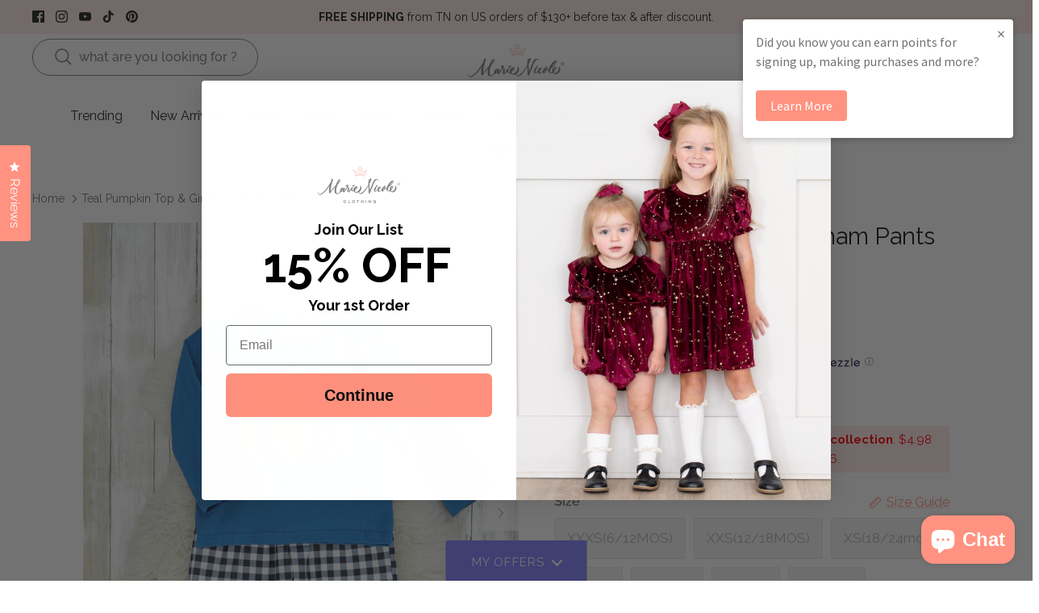

--- FILE ---
content_type: text/html; charset=utf-8
request_url: https://marienicoleclothing.com/web-pixels@fcfee988w5aeb613cpc8e4bc33m6693e112/custom/web-pixel-115507279@2/sandbox/modern/products/teal-pumpkin-top-and-gingham-pants-outfit
body_size: -222
content:
<!DOCTYPE html>
<html>
  <head>
    <meta charset="utf-8">
    <title>Web Pixels Manager Sandbox</title>
    <script src="https://marienicoleclothing.com/cdn/wpm/sfcfee988w5aeb613cpc8e4bc33m6693e112m.js"></script>

    <script type="text/javascript">
  (function(shopify) {shopify.extend('WebPixel::Render', function(api) {
var analytics=api.analytics,browser=api.browser,init=api.init;
analytics.subscribe('checkout_completed', (event) => {

  (function (c, l, a, r, i, t, y) {
    c[a] =
      c[a] ||
      function () {
        (c[a].q = c[a].q || []).push(arguments);
      };
    t = l.createElement(r);
    t.async = 1;
    t.src = 'https://www.clarity.ms/tag/' + i;
    y = l.getElementsByTagName(r)[0];
    y.parentNode.insertBefore(t, y);
  })(window, document, 'clarity', 'script', 'q9j8l6xbmy');

  
  window.uetq = window.uetq || [];
  window.uetq.push('event', '', { 'revenue_value': event.data.checkout.totalPrice.amount, 'currency':  event.data.checkout.currencyCode });
  
});
});})(self.webPixelsManager.createShopifyExtend('115507279', 'custom'));

</script>

  </head>
  <body></body>
</html>


--- FILE ---
content_type: text/html; charset=utf-8
request_url: https://marienicoleclothing.com/recommendations/products?section_id=template--18947119022159__recommendations&limit=4&product_id=6808422449231
body_size: 2692
content:
<div id="shopify-section-template--18947119022159__recommendations" class="shopify-section section-product-recommendations"><script src="//marienicoleclothing.com/cdn/shop/t/685/assets/product-recommendations.js?v=99859833406505519851768448050" defer></script>
<div class="product-recommendations min-height"
    data-section-id="template--18947119022159__recommendations"
    data-url="/recommendations/products?section_id=template--18947119022159__recommendations&limit=4&product_id=6808422449231"
    data-components="accordion,modal"
    data-cc-animate>

  
    <div class="container container--no-max fully-spaced-row  desktop_product_count">
      <div class="product_collection_header">
        <a class="prev ltr-icon" href="#"><svg xmlns="http://www.w3.org/2000/svg" width="24" height="24" viewBox="0 0 24 24" fill="none" stroke="currentColor" stroke-width="1.5" stroke-linecap="round" stroke-linejoin="round" class="feather feather-chevron-left"><title>Left</title><polyline points="15 18 9 12 15 6"></polyline></svg></a>
        <h4 class="align-center hometitle">You may also like</h4>
        <a class="next ltr-icon" href="#"><svg xmlns="http://www.w3.org/2000/svg" width="24" height="24" viewBox="0 0 24 24" fill="none" stroke="currentColor" stroke-width="1.5" stroke-linecap="round" stroke-linejoin="round" class="feather feather-chevron-right"><title>Right</title><polyline points="9 18 15 12 9 6"></polyline></svg></a>
      </div>

      <div class="collection-listing related-collection ">
        <div class="product-list product-list--per-row-4 product-list--per-row-mob-2 product-list--image-shape-shortest">


<div data-product-id="7592210661455" class="product-block " >
  <div class="block-inner">
    <div class="block-inner-inner">
      
<div class="image-cont image-cont--with-secondary-image image-cont--same-aspect-ratio">
          <a class="product-link" href="/products/blue-gingham-embroidered-dinosaurs-outfit?pr_prod_strat=e5_desc&pr_rec_id=84b2aafb8&pr_rec_pid=7592210661455&pr_ref_pid=6808422449231&pr_seq=uniform" aria-label="Blue Gingham Embroidered Dinosaurs Outfit" tabindex="-1">
            <div class="image-label-wrap">
              <div><div class="product-block__image product-block__image--primary product-block__image--active" data-media-id="30812362342479">
<div class="rimage-outer-wrapper ">
  <div class="rimage-wrapper"
    style="--ar-padding: 133.33333333333334%;">
    
      
<img src="//marienicoleclothing.com/cdn/shop/files/340_NH_2091.jpg?v=1762452997&amp;width=1536" alt="" srcset="//marienicoleclothing.com/cdn/shop/files/340_NH_2091.jpg?v=1762452997&amp;width=180 180w, //marienicoleclothing.com/cdn/shop/files/340_NH_2091.jpg?v=1762452997&amp;width=220 220w, //marienicoleclothing.com/cdn/shop/files/340_NH_2091.jpg?v=1762452997&amp;width=300 300w, //marienicoleclothing.com/cdn/shop/files/340_NH_2091.jpg?v=1762452997&amp;width=360 360w, //marienicoleclothing.com/cdn/shop/files/340_NH_2091.jpg?v=1762452997&amp;width=460 460w, //marienicoleclothing.com/cdn/shop/files/340_NH_2091.jpg?v=1762452997&amp;width=540 540w, //marienicoleclothing.com/cdn/shop/files/340_NH_2091.jpg?v=1762452997&amp;width=720 720w" width="1536" height="2048" sizes="(min-width: 750px) 25vw, 100vw" class="rimage__image fade-in cover">
  </div>
</div>
</div><div class="product-block__image product-block__image--secondary product-block__image--show-on-hover"
                        data-media-id="30812362375247"
                        data-image-index="1">
                      
<img src="//marienicoleclothing.com/cdn/shop/files/340_NH_2092.jpg?v=1729619169&amp;width=1536" alt="" srcset="//marienicoleclothing.com/cdn/shop/files/340_NH_2092.jpg?v=1729619169&amp;width=180 180w, //marienicoleclothing.com/cdn/shop/files/340_NH_2092.jpg?v=1729619169&amp;width=220 220w, //marienicoleclothing.com/cdn/shop/files/340_NH_2092.jpg?v=1729619169&amp;width=300 300w, //marienicoleclothing.com/cdn/shop/files/340_NH_2092.jpg?v=1729619169&amp;width=360 360w, //marienicoleclothing.com/cdn/shop/files/340_NH_2092.jpg?v=1729619169&amp;width=460 460w, //marienicoleclothing.com/cdn/shop/files/340_NH_2092.jpg?v=1729619169&amp;width=540 540w, //marienicoleclothing.com/cdn/shop/files/340_NH_2092.jpg?v=1729619169&amp;width=720 720w" width="1536" height="2048" loading="lazy" sizes="(min-width: 750px) 25vw, 100vw" class="rimage__image rimage__image--bg fade-in cover"></div><div class="product-block__image product-block__image--secondary "
                        data-media-id="30812362408015"
                        data-image-index="2">
                      
<img src="//marienicoleclothing.com/cdn/shop/files/340_NH_2094.jpg?v=1729619169&amp;width=1536" alt="" srcset="//marienicoleclothing.com/cdn/shop/files/340_NH_2094.jpg?v=1729619169&amp;width=180 180w, //marienicoleclothing.com/cdn/shop/files/340_NH_2094.jpg?v=1729619169&amp;width=220 220w, //marienicoleclothing.com/cdn/shop/files/340_NH_2094.jpg?v=1729619169&amp;width=300 300w, //marienicoleclothing.com/cdn/shop/files/340_NH_2094.jpg?v=1729619169&amp;width=360 360w, //marienicoleclothing.com/cdn/shop/files/340_NH_2094.jpg?v=1729619169&amp;width=460 460w, //marienicoleclothing.com/cdn/shop/files/340_NH_2094.jpg?v=1729619169&amp;width=540 540w, //marienicoleclothing.com/cdn/shop/files/340_NH_2094.jpg?v=1729619169&amp;width=720 720w" width="1536" height="2048" loading="lazy" sizes="(min-width: 750px) 25vw, 100vw" class="rimage__image rimage__image--bg fade-in cover"></div></div><div class="product-block__image-dots" aria-hidden="true">
                    <div class="product-block__image-dot product-block__image-dot--active"></div><div class="product-block__image-dot"></div><div class="product-block__image-dot product-block__image-dot--more"></div></div>
            </div>
          </a>
<a class="image-page-button image-page-button--previous ltr-icon" href="#" aria-label="Previous" tabindex="-1"><svg xmlns="http://www.w3.org/2000/svg" width="24" height="24" viewBox="0 0 24 24" fill="none" stroke="currentColor" stroke-width="1.3" stroke-linecap="round" stroke-linejoin="round" class="feather feather-chevron-left"><title>Left</title><polyline points="15 18 9 12 15 6"></polyline></svg></a>
            <a class="image-page-button image-page-button--next ltr-icon" href="#" aria-label="Previous" tabindex="-1"><svg xmlns="http://www.w3.org/2000/svg" width="24" height="24" viewBox="0 0 24 24" fill="none" stroke="currentColor" stroke-width="1.3" stroke-linecap="round" stroke-linejoin="round" class="feather feather-chevron-right"><title>Right</title><polyline points="9 18 15 12 9 6"></polyline></svg></a>
        </div>
      

      <div class="product-info">
        <div class="inner">
          <div class="innerer">

            <spark-product-card parent-id="7592210661455"></spark-product-card>
              
              
                


              
<a class="product-link" href="/products/blue-gingham-embroidered-dinosaurs-outfit?pr_prod_strat=e5_desc&pr_rec_id=84b2aafb8&pr_rec_pid=7592210661455&pr_ref_pid=6808422449231&pr_seq=uniform"><div class="product-block__title">Blue Gingham Embroidered Dinosaurs Outfit</div>

              


              

              
              

                

                

                

                

                

                

                

                

                

                

              


              <div data-spark="b2c-only" class="product-price">
                
                  <span class="product-price__item product-price__compare theme-money">$23.99</span>
                
                
                <span class="product-price__item product-price__amount product-price__amount--on-sale theme-money">$18.95
</span>

                  <span class="currency   price-label--sale product-price__amount--on-sale"> USD </span>
                
                  <!-- <span class="product-price__item price-label price-label--sale">Sale</span> -->
                
              </div>
            </a>
            <div class="promos-info promo-info-metaobject">
              <ul class="promo-main"><li class="rte cf promo-tag promo-tag--discount"
                      style="
                        color: #ff0000;
                        border-color: #ff0000;
                        
                        --desktop-size: 16px;
                        --mobile-size: 12px;
                        --desktop-line-height: 20px;
                        --mobile-line-height: 13px;
                      "><div class="metafield-rich_text_field"><p>$9.48 in Cart.</p></div></li></ul>
            </div>
          </div>
        </div>
      </div>
    </div>
  </div></div>





<div data-product-id="7515177025615" class="product-block " >
  <div class="block-inner">
    <div class="block-inner-inner">
      
<div class="image-cont image-cont--with-secondary-image image-cont--same-aspect-ratio">
          <a class="product-link" href="/products/bronze-olive-leopard-pumpkin-suede-outfit-w-shorts?pr_prod_strat=e5_desc&pr_rec_id=84b2aafb8&pr_rec_pid=7515177025615&pr_ref_pid=6808422449231&pr_seq=uniform" aria-label="Bronze &amp; Olive Leopard Pumpkin Suede Outfit w/ Shorts" tabindex="-1">
            <div class="image-label-wrap">
              <div><div class="product-block__image product-block__image--primary product-block__image--active" data-media-id="30545958764623">
<div class="rimage-outer-wrapper ">
  <div class="rimage-wrapper"
    style="--ar-padding: 133.33333333333334%;">
    
      
<img src="//marienicoleclothing.com/cdn/shop/files/298_1_Halloween_3900.jpg?v=1762452336&amp;width=2250" alt="" srcset="//marienicoleclothing.com/cdn/shop/files/298_1_Halloween_3900.jpg?v=1762452336&amp;width=180 180w, //marienicoleclothing.com/cdn/shop/files/298_1_Halloween_3900.jpg?v=1762452336&amp;width=220 220w, //marienicoleclothing.com/cdn/shop/files/298_1_Halloween_3900.jpg?v=1762452336&amp;width=300 300w, //marienicoleclothing.com/cdn/shop/files/298_1_Halloween_3900.jpg?v=1762452336&amp;width=360 360w, //marienicoleclothing.com/cdn/shop/files/298_1_Halloween_3900.jpg?v=1762452336&amp;width=460 460w, //marienicoleclothing.com/cdn/shop/files/298_1_Halloween_3900.jpg?v=1762452336&amp;width=540 540w, //marienicoleclothing.com/cdn/shop/files/298_1_Halloween_3900.jpg?v=1762452336&amp;width=720 720w" width="2250" height="3000" sizes="(min-width: 750px) 25vw, 100vw" class="rimage__image fade-in cover">
  </div>
</div>
</div><div class="product-block__image product-block__image--secondary product-block__image--show-on-hover"
                        data-media-id="30545958731855"
                        data-image-index="1">
                      
<img src="//marienicoleclothing.com/cdn/shop/files/298_1_Halloween_3897.jpg?v=1723049206&amp;width=2250" alt="" srcset="//marienicoleclothing.com/cdn/shop/files/298_1_Halloween_3897.jpg?v=1723049206&amp;width=180 180w, //marienicoleclothing.com/cdn/shop/files/298_1_Halloween_3897.jpg?v=1723049206&amp;width=220 220w, //marienicoleclothing.com/cdn/shop/files/298_1_Halloween_3897.jpg?v=1723049206&amp;width=300 300w, //marienicoleclothing.com/cdn/shop/files/298_1_Halloween_3897.jpg?v=1723049206&amp;width=360 360w, //marienicoleclothing.com/cdn/shop/files/298_1_Halloween_3897.jpg?v=1723049206&amp;width=460 460w, //marienicoleclothing.com/cdn/shop/files/298_1_Halloween_3897.jpg?v=1723049206&amp;width=540 540w, //marienicoleclothing.com/cdn/shop/files/298_1_Halloween_3897.jpg?v=1723049206&amp;width=720 720w" width="2250" height="3000" loading="lazy" sizes="(min-width: 750px) 25vw, 100vw" class="rimage__image rimage__image--bg fade-in cover"></div><div class="product-block__image product-block__image--secondary "
                        data-media-id="30545958535247"
                        data-image-index="2">
                      
<img src="//marienicoleclothing.com/cdn/shop/files/292_3004.jpg?v=1723049185&amp;width=2250" alt="" srcset="//marienicoleclothing.com/cdn/shop/files/292_3004.jpg?v=1723049185&amp;width=180 180w, //marienicoleclothing.com/cdn/shop/files/292_3004.jpg?v=1723049185&amp;width=220 220w, //marienicoleclothing.com/cdn/shop/files/292_3004.jpg?v=1723049185&amp;width=300 300w, //marienicoleclothing.com/cdn/shop/files/292_3004.jpg?v=1723049185&amp;width=360 360w, //marienicoleclothing.com/cdn/shop/files/292_3004.jpg?v=1723049185&amp;width=460 460w, //marienicoleclothing.com/cdn/shop/files/292_3004.jpg?v=1723049185&amp;width=540 540w, //marienicoleclothing.com/cdn/shop/files/292_3004.jpg?v=1723049185&amp;width=720 720w" width="2250" height="3000" loading="lazy" sizes="(min-width: 750px) 25vw, 100vw" class="rimage__image rimage__image--bg fade-in cover"></div></div><div class="product-block__image-dots" aria-hidden="true">
                    <div class="product-block__image-dot product-block__image-dot--active"></div><div class="product-block__image-dot"></div><div class="product-block__image-dot product-block__image-dot--more"></div></div>
            </div>
          </a>
<a class="image-page-button image-page-button--previous ltr-icon" href="#" aria-label="Previous" tabindex="-1"><svg xmlns="http://www.w3.org/2000/svg" width="24" height="24" viewBox="0 0 24 24" fill="none" stroke="currentColor" stroke-width="1.3" stroke-linecap="round" stroke-linejoin="round" class="feather feather-chevron-left"><title>Left</title><polyline points="15 18 9 12 15 6"></polyline></svg></a>
            <a class="image-page-button image-page-button--next ltr-icon" href="#" aria-label="Previous" tabindex="-1"><svg xmlns="http://www.w3.org/2000/svg" width="24" height="24" viewBox="0 0 24 24" fill="none" stroke="currentColor" stroke-width="1.3" stroke-linecap="round" stroke-linejoin="round" class="feather feather-chevron-right"><title>Right</title><polyline points="9 18 15 12 9 6"></polyline></svg></a>
        </div>
      

      <div class="product-info">
        <div class="inner">
          <div class="innerer">

            <spark-product-card parent-id="7515177025615"></spark-product-card>
              
              
<a class="product-link" href="/products/bronze-olive-leopard-pumpkin-suede-outfit-w-shorts?pr_prod_strat=e5_desc&pr_rec_id=84b2aafb8&pr_rec_pid=7515177025615&pr_ref_pid=6808422449231&pr_seq=uniform"><div class="product-block__title">Bronze &amp; Olive Leopard Pumpkin Suede Outfit w/ Shorts</div>

              


              

              
              

                

                

                

                

                

                

                

                

                

                

              


              <div data-spark="b2c-only" class="product-price">
                
                  <span class="product-price__item product-price__compare theme-money">$25.99</span>
                
                
                <span class="product-price__item product-price__amount product-price__amount--on-sale theme-money">$19.95
</span>

                  <span class="currency   price-label--sale product-price__amount--on-sale"> USD </span>
                
                  <!-- <span class="product-price__item price-label price-label--sale">Sale</span> -->
                
              </div>
            </a>
            <div class="promos-info promo-info-metaobject">
              <ul class="promo-main"><li class="rte cf promo-tag promo-tag--discount"
                      style="
                        color: #ff0000;
                        border-color: #ff0000;
                        
                        --desktop-size: 16px;
                        --mobile-size: 12px;
                        --desktop-line-height: 20px;
                        --mobile-line-height: 13px;
                      "><div class="metafield-rich_text_field"><p>$9.98 in Cart.</p></div></li></ul>
            </div>
          </div>
        </div>
      </div>
    </div>
  </div></div>





<div data-product-id="6954329768015" class="product-block " >
  <div class="block-inner">
    <div class="block-inner-inner">
      
<div class="image-cont image-cont--with-secondary-image image-cont--same-aspect-ratio">
          <a class="product-link" href="/products/powder-blue-gingham-outfit?pr_prod_strat=e5_desc&pr_rec_id=84b2aafb8&pr_rec_pid=6954329768015&pr_ref_pid=6808422449231&pr_seq=uniform" aria-label="Powder Blue Gingham Outfit" tabindex="-1">
            <div class="image-label-wrap">
              <div><div class="product-block__image product-block__image--primary product-block__image--active" data-media-id="31112774811727">
<div class="rimage-outer-wrapper ">
  <div class="rimage-wrapper"
    style="--ar-padding: 133.33333333333334%;">
    
      
<img src="//marienicoleclothing.com/cdn/shop/files/223_8363.jpg?v=1762447668&amp;width=1536" alt="" srcset="//marienicoleclothing.com/cdn/shop/files/223_8363.jpg?v=1762447668&amp;width=180 180w, //marienicoleclothing.com/cdn/shop/files/223_8363.jpg?v=1762447668&amp;width=220 220w, //marienicoleclothing.com/cdn/shop/files/223_8363.jpg?v=1762447668&amp;width=300 300w, //marienicoleclothing.com/cdn/shop/files/223_8363.jpg?v=1762447668&amp;width=360 360w, //marienicoleclothing.com/cdn/shop/files/223_8363.jpg?v=1762447668&amp;width=460 460w, //marienicoleclothing.com/cdn/shop/files/223_8363.jpg?v=1762447668&amp;width=540 540w, //marienicoleclothing.com/cdn/shop/files/223_8363.jpg?v=1762447668&amp;width=720 720w" width="1536" height="2048" sizes="(min-width: 750px) 25vw, 100vw" class="rimage__image fade-in cover">
  </div>
</div>
</div><div class="product-block__image product-block__image--secondary product-block__image--show-on-hover"
                        data-media-id="31112774844495"
                        data-image-index="1">
                      
<img src="//marienicoleclothing.com/cdn/shop/files/223_8364.jpg?v=1735594748&amp;width=1536" alt="" srcset="//marienicoleclothing.com/cdn/shop/files/223_8364.jpg?v=1735594748&amp;width=180 180w, //marienicoleclothing.com/cdn/shop/files/223_8364.jpg?v=1735594748&amp;width=220 220w, //marienicoleclothing.com/cdn/shop/files/223_8364.jpg?v=1735594748&amp;width=300 300w, //marienicoleclothing.com/cdn/shop/files/223_8364.jpg?v=1735594748&amp;width=360 360w, //marienicoleclothing.com/cdn/shop/files/223_8364.jpg?v=1735594748&amp;width=460 460w, //marienicoleclothing.com/cdn/shop/files/223_8364.jpg?v=1735594748&amp;width=540 540w, //marienicoleclothing.com/cdn/shop/files/223_8364.jpg?v=1735594748&amp;width=720 720w" width="1536" height="2048" loading="lazy" sizes="(min-width: 750px) 25vw, 100vw" class="rimage__image rimage__image--bg fade-in cover"></div></div><div class="product-block__image-dots" aria-hidden="true">
                    <div class="product-block__image-dot product-block__image-dot--active"></div><div class="product-block__image-dot"></div></div>
            </div>
          </a>
<a class="image-page-button image-page-button--previous ltr-icon" href="#" aria-label="Previous" tabindex="-1"><svg xmlns="http://www.w3.org/2000/svg" width="24" height="24" viewBox="0 0 24 24" fill="none" stroke="currentColor" stroke-width="1.3" stroke-linecap="round" stroke-linejoin="round" class="feather feather-chevron-left"><title>Left</title><polyline points="15 18 9 12 15 6"></polyline></svg></a>
            <a class="image-page-button image-page-button--next ltr-icon" href="#" aria-label="Previous" tabindex="-1"><svg xmlns="http://www.w3.org/2000/svg" width="24" height="24" viewBox="0 0 24 24" fill="none" stroke="currentColor" stroke-width="1.3" stroke-linecap="round" stroke-linejoin="round" class="feather feather-chevron-right"><title>Right</title><polyline points="9 18 15 12 9 6"></polyline></svg></a>
        </div>
      

      <div class="product-info">
        <div class="inner">
          <div class="innerer">

            <spark-product-card parent-id="6954329768015"></spark-product-card>
              
              
<a class="product-link" href="/products/powder-blue-gingham-outfit?pr_prod_strat=e5_desc&pr_rec_id=84b2aafb8&pr_rec_pid=6954329768015&pr_ref_pid=6808422449231&pr_seq=uniform"><div class="product-block__title">Powder Blue Gingham Outfit</div>

              

<div data-oke-star-rating data-oke-reviews-product-id="shopify-6954329768015">
	<div data-oke-reviews-version="0.83.9" data-oke-container="" class="okeReviews oke-sr"><div class=""><div class="oke-sr-rating"> 5.0 </div><div class="oke-sr-stars"><div class="oke-stars"><!----><div class="oke-stars-background"><svg height="15" viewBox="0 0 88.53333333333333 16" aria-hidden="true" role="none"><use x="0" href="#oke-star-empty"></use><use x="18.133333333333333" href="#oke-star-empty"></use><use x="36.266666666666666" href="#oke-star-empty"></use><use x="54.4" href="#oke-star-empty"></use><use x="72.53333333333333" href="#oke-star-empty"></use></svg></div><div class="oke-stars-foreground" style="width: 100%;"><svg height="15" viewBox="0 0 88.53333333333333 16" aria-hidden="true" role="none"><use x="0" href="#oke-star-filled"></use><use x="18.133333333333333" href="#oke-star-filled"></use><use x="36.266666666666666" href="#oke-star-filled"></use><use x="54.4" href="#oke-star-filled"></use><use x="72.53333333333333" href="#oke-star-filled"></use></svg></div><span class="oke-a11yText">Rated 5.0 out of 5 stars</span></div></div><div class="oke-sr-count"><span class="oke-sr-count-number">3</span><span class="oke-sr-label-text"> Reviews</span><!----></div><!----></div><script type="application/json" data-oke-metafield-data=""> {"averageRating":"5.0","reviewCount":3} </script></div>
</div>


              

              
              

                

                

                

                

                

                

                

                

                

                

<div class="low-Stock purple-text low-stock-metaobject"
                        style="
                          color: #171717;
                          --desktop-font-size: 12px;
                          --mobile-font-size: 10px;
                          --desktop-line-height: 19px;
                          --mobile-line-height: 19px;
                        ">Best Seller</div>
              


              <div data-spark="b2c-only" class="product-price">
                
                  <span class="product-price__item product-price__compare theme-money">$20.99</span>
                
                
                <span class="product-price__item product-price__amount product-price__amount--on-sale theme-money">$18.95
</span>

                  <span class="currency   price-label--sale product-price__amount--on-sale"> USD </span>
                
                  <!-- <span class="product-price__item price-label price-label--sale">Sale</span> -->
                
              </div>
            </a><a href="/products/powder-blue-gingham-outfit?pr_prod_strat=e5_desc&pr_rec_id=84b2aafb8&pr_rec_pid=6954329768015&pr_ref_pid=6808422449231&pr_seq=uniform">
                  <div class="product-block__rating">
                  
                  </div>
                </a>
            <div class="promos-info promo-info-metaobject">
              <ul class="promo-main"><li class="rte cf promo-tag promo-tag--discount"
                      style="
                        color: #ff0000;
                        border-color: #ff0000;
                        
                        --desktop-size: 16px;
                        --mobile-size: 12px;
                        --desktop-line-height: 20px;
                        --mobile-line-height: 13px;
                      "><div class="metafield-rich_text_field"><p>$9.48 in Cart.</p></div></li></ul>
            </div>
          </div>
        </div>
      </div>
    </div>
  </div></div>





<div data-product-id="7644324233295" class="product-block " >
  <div class="block-inner">
    <div class="block-inner-inner">
      
<div class="image-cont image-cont--with-secondary-image image-cont--same-aspect-ratio">
          <a class="product-link" href="/products/horsing-around-embroidered-gingham-outfit?pr_prod_strat=e5_desc&pr_rec_id=84b2aafb8&pr_rec_pid=7644324233295&pr_ref_pid=6808422449231&pr_seq=uniform" aria-label="Horsing Around Embroidered Gingham Outfit" tabindex="-1">
            <div class="image-label-wrap">
              <div><div class="product-block__image product-block__image--primary product-block__image--active" data-media-id="31026861015119">
<div class="rimage-outer-wrapper ">
  <div class="rimage-wrapper"
    style="--ar-padding: 133.33333333333334%;">
    
      
<img src="//marienicoleclothing.com/cdn/shop/files/279_7691.jpg?v=1762453507&amp;width=1536" alt="" srcset="//marienicoleclothing.com/cdn/shop/files/279_7691.jpg?v=1762453507&amp;width=180 180w, //marienicoleclothing.com/cdn/shop/files/279_7691.jpg?v=1762453507&amp;width=220 220w, //marienicoleclothing.com/cdn/shop/files/279_7691.jpg?v=1762453507&amp;width=300 300w, //marienicoleclothing.com/cdn/shop/files/279_7691.jpg?v=1762453507&amp;width=360 360w, //marienicoleclothing.com/cdn/shop/files/279_7691.jpg?v=1762453507&amp;width=460 460w, //marienicoleclothing.com/cdn/shop/files/279_7691.jpg?v=1762453507&amp;width=540 540w, //marienicoleclothing.com/cdn/shop/files/279_7691.jpg?v=1762453507&amp;width=720 720w" width="1536" height="2048" sizes="(min-width: 750px) 25vw, 100vw" class="rimage__image fade-in cover">
  </div>
</div>
</div><div class="product-block__image product-block__image--secondary product-block__image--show-on-hover"
                        data-media-id="31026861047887"
                        data-image-index="1">
                      
<img src="//marienicoleclothing.com/cdn/shop/files/279_7694.jpg?v=1734105764&amp;width=1536" alt="" srcset="//marienicoleclothing.com/cdn/shop/files/279_7694.jpg?v=1734105764&amp;width=180 180w, //marienicoleclothing.com/cdn/shop/files/279_7694.jpg?v=1734105764&amp;width=220 220w, //marienicoleclothing.com/cdn/shop/files/279_7694.jpg?v=1734105764&amp;width=300 300w, //marienicoleclothing.com/cdn/shop/files/279_7694.jpg?v=1734105764&amp;width=360 360w, //marienicoleclothing.com/cdn/shop/files/279_7694.jpg?v=1734105764&amp;width=460 460w, //marienicoleclothing.com/cdn/shop/files/279_7694.jpg?v=1734105764&amp;width=540 540w, //marienicoleclothing.com/cdn/shop/files/279_7694.jpg?v=1734105764&amp;width=720 720w" width="1536" height="2048" loading="lazy" sizes="(min-width: 750px) 25vw, 100vw" class="rimage__image rimage__image--bg fade-in cover"></div></div><div class="product-block__image-dots" aria-hidden="true">
                    <div class="product-block__image-dot product-block__image-dot--active"></div><div class="product-block__image-dot"></div></div>
            </div>
          </a>
<a class="image-page-button image-page-button--previous ltr-icon" href="#" aria-label="Previous" tabindex="-1"><svg xmlns="http://www.w3.org/2000/svg" width="24" height="24" viewBox="0 0 24 24" fill="none" stroke="currentColor" stroke-width="1.3" stroke-linecap="round" stroke-linejoin="round" class="feather feather-chevron-left"><title>Left</title><polyline points="15 18 9 12 15 6"></polyline></svg></a>
            <a class="image-page-button image-page-button--next ltr-icon" href="#" aria-label="Previous" tabindex="-1"><svg xmlns="http://www.w3.org/2000/svg" width="24" height="24" viewBox="0 0 24 24" fill="none" stroke="currentColor" stroke-width="1.3" stroke-linecap="round" stroke-linejoin="round" class="feather feather-chevron-right"><title>Right</title><polyline points="9 18 15 12 9 6"></polyline></svg></a>
        </div>
      

      <div class="product-info">
        <div class="inner">
          <div class="innerer">

            <spark-product-card parent-id="7644324233295"></spark-product-card>
              
              
                

              
<a class="product-link" href="/products/horsing-around-embroidered-gingham-outfit?pr_prod_strat=e5_desc&pr_rec_id=84b2aafb8&pr_rec_pid=7644324233295&pr_ref_pid=6808422449231&pr_seq=uniform"><div class="product-block__title">Horsing Around Embroidered Gingham Outfit</div>

              

<div data-oke-star-rating data-oke-reviews-product-id="shopify-7644324233295">
	<div data-oke-reviews-version="0.83.13" data-oke-container="" class="okeReviews oke-sr"><div class=""><div class="oke-sr-rating"> 5.0 </div><div class="oke-sr-stars"><div class="oke-stars"><!----><div class="oke-stars-background"><svg height="15" viewBox="0 0 88.53333333333333 16" aria-hidden="true" role="none"><use x="0" href="#oke-star-empty"></use><use x="18.133333333333333" href="#oke-star-empty"></use><use x="36.266666666666666" href="#oke-star-empty"></use><use x="54.4" href="#oke-star-empty"></use><use x="72.53333333333333" href="#oke-star-empty"></use></svg></div><div class="oke-stars-foreground" style="width: 100%;"><svg height="15" viewBox="0 0 88.53333333333333 16" aria-hidden="true" role="none"><use x="0" href="#oke-star-filled"></use><use x="18.133333333333333" href="#oke-star-filled"></use><use x="36.266666666666666" href="#oke-star-filled"></use><use x="54.4" href="#oke-star-filled"></use><use x="72.53333333333333" href="#oke-star-filled"></use></svg></div><span class="oke-a11yText">Rated 5.0 out of 5 stars</span></div></div><div class="oke-sr-count"><span class="oke-sr-count-number">3</span><span class="oke-sr-label-text"> Reviews</span><!----></div><!----></div><script type="application/json" data-oke-metafield-data=""> {"averageRating":"5.0","reviewCount":3} </script></div>
</div>


              

              
              

                

                

                

<div class="low-Stock purple-text low-stock-metaobject"
                        style="
                          color: #8282ff;
                          --desktop-font-size: 12px;
                          --mobile-font-size: 10px;
                          --desktop-line-height: 19px;
                          --mobile-line-height: 19px;
                        ">Just Released</div>
                

                

                

                

                

                

                

              


              <div data-spark="b2c-only" class="product-price">
                
                
                <span class="product-price__item product-price__amount  theme-money">$24.99
</span>

                  <span class="currency  "> USD </span>
                
              </div>
            </a><a href="/products/horsing-around-embroidered-gingham-outfit?pr_prod_strat=e5_desc&pr_rec_id=84b2aafb8&pr_rec_pid=7644324233295&pr_ref_pid=6808422449231&pr_seq=uniform">
                  <div class="product-block__rating">
                  
                  </div>
                </a>
            <div class="promos-info promo-info-metaobject">
              <ul class="promo-main"></ul>
            </div>
          </div>
        </div>
      </div>
    </div>
  </div></div>


</div>
      </div>

    </div>
  
</div>

<style>
.product-recommendations .image-cont:hover .button_cover{
  visibility:visible;
}
.product-recommendations .button_cover {
  position: absolute;
  z-index: 9;
  top: 50%;
  transform: translateY(-50%);
  left: 0;
  right: 0;
  visibility: hidden;
}
/* Reduce layout shift between page load and slider init */
.product-recommendations.min-height {
  min-height: 85vw;
}
.product-recommendations .product-list:not(.slick-initialized) {
  display: flex;
  flex-wrap: nowrap;
  overflow: hidden;
}
.product-recommendations .product-list:not(.slick-initialized) .product-block {
  width: calc(100% / 2);
  flex: 1 0 auto;
}
@media (min-width: 768px) {
  .product-recommendations.min-height {
    min-height: 40.25vw;
  }
  .product-recommendations .product-list:not(.slick-initialized) .product-block {
    width: calc(100% / 4);
  }
}

</style>







</div>

--- FILE ---
content_type: text/css
request_url: https://marienicoleclothing.com/cdn/shop/t/685/assets/product-addon.css?v=168612245618747126741768448049
body_size: 1577
content:
.bg-circle{width:90vmin;height:90vmin;border-radius:999px;background-color:var(--yellow);position:absolute;top:60%;right:50%;opacity:.25;transform:translate(50%,-50%) scale(0);z-index:0;transition:left .5s,right .5s,top .5s,position .5s,transform .5s .5s,opacity .5s .35s}@media (min-width: 577px){.bg-circle{width:75vmin;height:75vmin}}.carousel-container{display:block;width:100%;max-width:720px;align-items:center;justify-content:center;position:relative}.carousel-wrapper{display:flex;width:100%;height:auto;overflow:auto;scrollbar-width:none;scroll-behavior:smooth}.carousel-wrapper::-webkit-scrollbar{display:none}.carousel-wrapper.dragging{scroll-behavior:auto}.carousel{display:flex;width:auto;width:fit-content;flex-direction:row;flex-wrap:nowrap;align-items:center;gap:8px}.carousel .carousel-slide{display:flex;width:144px;min-width:144px;height:192px;flex-grow:0;flex-direction:column;justify-content:flex-end;position:relative;border-radius:20px;overflow:hidden;background-color:#fff;transition-property:width,min-width,height,flex,flex-grow,flex-shrink,flex-basis,opacity;transition-duration:.24s}.carousel .carousel-slide img,.carousel .carousel-slide .carousel-image{display:block;width:100%;height:100%;opacity:0;position:absolute;top:0;left:0;object-fit:cover;object-position:center;transition:all 2s}.carousel .carousel-slide.loaded img,.carousel .carousel-slide.loaded .carousel-image{opacity:1;transition-delay:.1s}.carousel:hover .carousel-slide:not(:hover):not(.active){opacity:.5}button.slider-nav{display:inline-flex;width:40px;height:40px;min-width:40px;align-items:center;justify-content:center;border:1px solid #ccc;border-radius:999px;background-color:#fff;position:absolute;top:50%;z-index:10;cursor:pointer}button.slider-nav svg{pointer-events:none}button.slider-nav:hover{box-shadow:0 3px 6px #0003}button.prev{left:0;transform:translate(-50%,calc(-50% - 13px))}button.next{right:0;transform:translate(50%,calc(-50% - 13px))}.carousel-scrollbar,.carousel-scrollbar .scrollbar-track{display:flex;width:100%;align-items:center}.slider-start button.prev{visibility:hidden!important;display:none}.slider-end button.next{visibility:hidden!important}.carousel-scrollbar{margin-top:16px;padding:4px 0}.carousel-scrollbar .scrollbar-track{border-radius:999px;height:6px;background-color:#0000001a}.carousel-scrollbar .scrollbar-thumb{width:20%;height:100%;border-radius:999px;cursor:pointer;position:relative;background-color:#999;transition:transform .2s,background-color .2s,height .2s}.add-on-products-grid{position:relative}.slick-slider--container{max-width:100%;overflow:hidden;display:flex;flex-direction:column;position:relative}.add-on-products-grid .carousel-slide .add-on-product-card{margin-right:12px}.add-on-accessories-block .add-on-products-grid button.prev,.add-on-accessories-block .add-on-products-grid button.next{visibility:visible!important;display:flex!important;justify-content:center;align-items:center;padding:0;border-radius:0;width:38px;height:38px}.add-on-accessories-block .add-on-products-grid button svg{stroke:#000}.add-on-accessories-block .add-on-products-grid:hover button{opacity:1;visibility:visible!important}.scroll-slide img{width:100%;display:block}.add-on-accessories-block{border-top:1px solid #eee;padding-top:20px;margin-top:40px}.add-on-products-grid{display:flex;gap:16px;flex-wrap:wrap;margin-top:16px}.add-on-product-card{border:1px solid #ddd;padding:12px;text-align:center;max-width:250px}.add-on-products-grid .carousel-slide .add-on-product-card{border:0;padding:0}.add-on-product-card.align-center .product-info *{text-align:center}.product-block__select-quantity-input{display:flex;gap:.3rem}.product-block__select-quantity-input input#quantity{width:100%;min-width:45px;max-width:45px;height:45px}.product-block__select-quantity-input .btn.product-block__select-quantity-input-icon{width:42px;height:42px;padding:0;background:transparent;color:#8d8e90;display:flex;align-items:center;justify-content:center;border-color:#dbdcdc}.product-block__select-quantity-input .btn.product-block__select-quantity-input-icon:hover,.product-block__select-quantity-input .btn.product-block__select-quantity-input-icon:focus,.product-block__select-quantity-input .btn.product-block__select-quantity-input-icon:focus-within{background:#ff9280;color:#fff}.add-on-product-card fieldset.product-block__select-fieldset .select{width:100%;height:44px;max-width:148px}.add-on-product-card fieldset.product-block__select-fieldset{display:flex;align-items:center;justify-content:space-between;gap:.3rem}.product-block__select-quantity-label{display:flex;justify-content:space-between;gap:.3rem;align-items:center}.product-block__select-quantity{display:flex;flex-direction:column;gap:1rem}.add-on-product-card div[data-oke-star-rating]{display:none}.add-on-product-card .product-info .product-block__description{display:flex;padding-bottom:.5rem}.add-on-product-card.align-center .product-info .product-block__description{justify-content:left;text-align:left}.add-on-product-card .product-info form{display:contents}.add-on-product-card .product-info .product-block__select-add-to-cart{display:flex;flex-direction:column}.add-on-product-card .product-info .product-block__select-add-to-cart,.product-block__select-quantity{justify-content:start}.add-on-product-card .product-info .product-block__select-add-to-cart{padding:.5rem 0 1.5rem}.add-on-product-card .product-info:has(.product-block-options__inner a){margin-top:.5rem}.product-info .product-price span.product-price__amount--on-sale{font-size:18px;line-height:16px;font-weight:400}.product-info:not(.product-info-minicart) .product-price span{font-size:16px}.add-on-product-card .product-info .product-link{margin-bottom:5px}.add-on-product-card.align-center .product-info button.btn{height:44px;padding:0;transition:all .2s ease-out}.add-on-product-card.align-center .product-info button.btn:hover{background:#333;border-color:#333}.add-on-product-card.align-center .product-info button.btn.addon-sold-out{background:#999!important;border-color:#999}.add-on-product-card .product-info{margin-top:1rem}.add-on-product-card .product-info .product-block__title{display:flex;align-items:start;justify-content:center}.add-on-product-card.align-center .product-info .product-block__title{justify-content:left;min-height:74px;align-items:center;font-size:16px;font-weight:500;text-align:left}.add-on-product-card.align-center .product-info .swym-button-bar.swym-wishlist-button-bar{display:none!important}.add-on-product-card.align-center .product-info .product-price{justify-content:center}.add-on-product-card.align-center .product-info:has(.associated-product-options .product-block-options__inner a) .product-block__title{min-height:40px}.add-on-product-card fieldset.product-block__select-fieldset .select{border-color:#dbdcdc;color:#383838;border-radius:3px;background-color:#fff}.add-on-product-card .has-color-option{display:none!important}.add-on-product-card .product-price .product-price__amount--on-sale{font-weight:700!important}.add-on-product-card .product-price .product-price__item:not(.product-price__amount--on-sale){color:#000}.add-on-product-card.align-center .product-info label{font-size:16px;color:#707173}.add-on-product-card fieldset.product-block__select-fieldset .select{font-size:16px;color:#000}.add-on-product-card.align-center .product-info button.btn span{font-size:14px}.add-on-accessories-block h3{font-size:20px;font-weight:600}.product-block-options__item.swatch--active{border:1px solid #fe907d!important}.add-on-product-card .product-info .product-block__select-add-to-cart{padding-bottom:0}.product-block__select-quantity-input .btn.product-block__select-quantity-input-icon{width:45px;height:45px}.add-on-product-card .product-block .image-cont:hover a.image-page-button{opacity:1;visibility:visible}.add-on-product-card .product-block .image-cont a.image-page-button{opacity:0;visibility:hidden}.add-on-product-card.align-center .product-info button.btn.disabled{opacity:.3;pointer-events:none;-webkit-user-select:none;user-select:none}.add-on-product-card.align-center .product-info .product-block-options.associated-product-options .product-block-options__inner{display:flex;align-items:center;justify-content:center;flex-wrap:wrap}#product-addon-block .product-block__image-dots{display:none!important}.add-on-product-card .product-info spark-product-card.spark-card-empty{display:none!important}.add-on-product-card .product-info spark-product-card.spark-card-has-content~*{display:none!important}.add-on-product-card.align-center .product-info .product-block__title{min-height:39px;display:-webkit-box;-webkit-box-orient:vertical;-webkit-line-clamp:2;overflow:hidden;text-overflow:ellipsis}.product-block-options.single-product-options:has(span.product-block-options__item)+.product-link{margin-top:48.5px}.add-on-product-card .innerer:not(:has(.product-block-options)) .product-link{margin-top:48.5px}.add-on-product-card .block-inner{margin-bottom:0}.add-on-product-card .product-block-options__more-label{display:none!important}.add-on-accessories-block button.slider-nav{position:absolute;top:-14px;border:0;box-shadow:unset;background:transparent;right:10px;left:auto}.slider-end .add-on-accessories-block button.next,.slider-start .add-on-accessories-block button.prev{opacity:.3!important}@media screen and (max-width: 990px){.add-on-product-card.align-center .product-info .product-block-options__more-label{display:none}}@media (min-width: 801px){.add-on-product-card.align-center .product-info .mobile-only{display:none!important}}@media (max-width: 800px){.add-on-product-card{max-width:300px}.product-block__select-quantity-input .btn.product-block__select-quantity-input-icon{width:38px;height:38px}.product-block__select-quantity-input input#quantity{width:36px;height:40px;padding:.4rem;font-size:17px;padding-left:2px;padding-right:2px}.add-on-product-card.align-center .product-info label{font-size:16px}.product-block__select-quantity-input{gap:.2rem}.add-on-product-card.align-center .product-info .product-price__item.product-price__amount.theme-money{font-size:15px;font-weight:500}.add-on-product-card .product-info:has(.product-block-options__inner a){margin-top:.3rem}.add-on-product-card .product-info .product-block-options.product-block-options--swatch:has(.product-block-options__inner a){margin-bottom:.2rem}.add-on-product-card .product-info .product-block__select-add-to-cart{padding-top:.2rem}.add-on-product-card fieldset.product-block__select-fieldset .select,.add-on-product-card.align-center .product-info button.btn{height:38px}.add-on-product-card fieldset.product-block__select-fieldset{margin-bottom:.7rem;gap:.2rem}.product-block__select-quantity-label{gap:0rem}.product-block .product-info .product-block__title{font-size:14px}.add-on-product-card.align-center .product-info .product-block__title{min-height:79px}.add-on-product-card.align-center .product-info:has(.associated-product-options .product-block-options__inner a) .product-block__title{min-height:48px}.add-on-product-card.align-center .product-info .desktop-only{display:none!important}}@media (max-width: 420px){.add-on-product-card.align-center .product-info label{font-size:14px}.add-on-product-card .product-block__select-quantity-input input#quantity{min-width:25px;width:25px}.add-on-product-card .product-block__select-quantity-input .btn.product-block__select-quantity-input-icon{width:25px;height:25px}.add-on-product-card .product-block__select-quantity-input .btn.product-block__select-quantity-input-icon svg{width:20px;height:20px}.add-on-products-grid .product-info:not(.product-info-minicart) .product-price span,.add-on-product-card.align-center .product-info .product-price__item.product-price__amount.theme-money{font-size:12px;margin-right:3px}.swatch-method-image .add-on-products-grid .product-block-options--swatch .product-block-options__item{width:28px;height:28px;margin:0 2px 8px}.add-on-products-grid .product-block__select-quantity-input{align-items:center}}@media screen and (max-width: 750px){.product-block__select-quantity-input .btn.product-block__select-quantity-input-icon{width:28px;height:28px}.add-on-product-card .product-block__select-quantity-input input#quantity{height:28px;min-width:28px;width:28px}.add-on-product-card .product-block__select-quantity-input .btn.product-block__select-quantity-input-icon{width:28px;height:28px}}@media screen and (max-width: 500px){.add-on-product-card.align-center .product-info .product-block-options__more-label{display:none}.add-on-product-card fieldset.product-block__select-fieldset .select{font-size:13px!important;height:30px}.add-on-product-card .product-block__select-quantity-input input#quantity{font-size:14px!important}.add-on-product-card .product-block__select-quantity-input .btn.product-block__select-quantity-input-icon svg{width:17px;height:17px}.product-block-options.single-product-options:has(span.product-block-options__item)+.product-link{margin-top:35.5px}.add-on-product-card.align-center .product-info .product-block__title{min-height:32px}.add-on-product-card .product-info{margin-top:.3rem}.add-on-product-card.align-center .product-info:has(.associated-product-options .product-block-options__inner a) .product-block__title{min-height:32px}.add-on-product-card .innerer:not(:has(.product-block-options)) .product-link{margin-top:35.5px}.add-on-product-card a:has(.product-block__rating){display:none!important}}.carousel-wrapper .slick-list{padding-right:22%}.carousel-wrapper .carousel-slide{margin:0}.add-on-accessories-block .slider-nav.slick-disabled{opacity:.3!important}
/*# sourceMappingURL=/cdn/shop/t/685/assets/product-addon.css.map?v=168612245618747126741768448049 */


--- FILE ---
content_type: text/css
request_url: https://marienicoleclothing.com/cdn/shop/t/685/assets/recently-viewed.css?v=168801222992451032961768448052
body_size: -6
content:
.recently_view_section .slick-arrow svg,.recently_view_section .slick-prev,.recently_view_section .slick-next{height:24px;width:24px;filter:none;opacity:1}.recently_view_section .slick-prev svg.feather,.recently_view_section .slick-next svg.feather{stroke:#000}.recently_view_section .slick-next{right:-34px}.recently_view_section .collection-listing .product-list--per-row-4 .product-block{margin-bottom:0}.recently_view_section h4.hometitle{font-weight:600;margin-bottom:0}.recently_view_section .fully-spaced-row{margin-top:0}.recently_view_section .product-block .block-inner{margin-bottom:0;min-height:max-content!important}.recently_view_section .collection-listing .product-list--per-row-4 .product-block{margin-left:0;margin-right:0}.recently_view_section .slick-prev{left:-3px}div#recently-viewed-products{display:block}.recently_view_section .slick-slider .image-page-button{display:none}.recently_view_section .image-cont--with-secondary-image:hover a.image-page-button{opacity:1;display:block}.recently_view_section .slick-prev,.recently_view_section .slick-next{top:30.5%;display:none!important}.recently_view_section .product_collection_header{display:flex;align-items:center;justify-content:center;margin-bottom:24px}.recently_view_section .product_collection_header a.prev{margin-right:36px;color:#171717;font-size:80%}.recently_view_section .product_collection_header a.next{margin-left:36px;color:#171717;font-size:80%}.recently_view_block .product-block .product-info{display:none}#recently-viewed-products{touch-action:pan-y}#recently-viewed-products{min-height:29vw}#recently-viewed-products:not(.slick-initialized),#recently-viewed-products:not(:has(.slick-slide)){display:flex;overflow:hidden}#recently-viewed-products:not(.slick-initialized) .product-block,#recently-viewed-products:not(:has(.slick-list)) .product-block{width:25%}@supports (-webkit-overflow-scrolling: touch){#recently-viewed-products{-webkit-overflow-scrolling:touch}}@media only screen and (min-width: 768px){.recently_view_block.desktop_product_arrow .prev,.recently_view_block.desktop_product_arrow .next{display:none}#recently-viewed-products{min-height:13vw}#recently-viewed-products:not(.slick-initialized) .product-block,#recently-viewed-products:not(:has(.slick-list)) .product-block{width:12.5%}}@media only screen and (max-width: 768px){.recently_view_block.mobile_product_arrow .prev,.recently_view_block.mobile_product_arrow .next{display:none}}@media only screen and (min-width: 2500px){.recently_view_section .slick-prev,.recently_view_section .slick-next{top:41.5%}}@media only screen and (min-width: 1901px) and (max-width: 2449px){.recently_view_section .slick-prev,.recently_view_section .slick-next{top:37.5%}}@media only screen and (min-width: 1701px) and (max-width: 1900px){.recently_view_section .slick-prev,.recently_view_section .slick-next{top:35.5%}}@media only screen and (min-width: 1530px) and (max-width: 1700px){.recently_view_section .slick-prev,.recently_view_section .slick-next{top:34.5%}}@media only screen and (min-width: 1231px) and (max-width: 1300px){.recently_view_section .slick-prev,.recently_view_section .slick-next{top:30%}}@media only screen and (min-width: 1200px) and (max-width: 1230px){.recently_view_section .slick-prev,.recently_view_section .slick-next{top:28%}}@media only screen and (max-width: 767.98px){.recently_view_section .slick-next{right:-15px}.recently_view_section .slick-prev{left:-15px}.recently_view_section .collection-listing .product-list--per-row-4 .product-block{margin-bottom:0;margin-left:0;margin-right:0;padding:0 8px}.recently_view_section .collection-listing .product-list{margin-left:0}.recently_view_section .slick-prev,.recently_view_section .slick-next{top:18.5%}}@media only screen and (max-width: 430px){.recently_view_section .slick-prev,.recently_view_section .slick-next{top:22.5%}}@media only screen and (max-width: 390px){.recently_view_section .slick-prev,.recently_view_section .slick-next{top:18.5%}}@media only screen and (max-width: 376px){.recently_view_section .slick-prev,.recently_view_section .slick-next{top:16.5%}}
/*# sourceMappingURL=/cdn/shop/t/685/assets/recently-viewed.css.map?v=168801222992451032961768448052 */


--- FILE ---
content_type: text/javascript; charset=utf-8
request_url: https://marienicoleclothing.com/products/teal-pumpkin-top-and-gingham-pants-outfit.js
body_size: 574
content:
{"id":6808422449231,"title":"Teal Pumpkin Top \u0026 Gingham Pants Outfit","handle":"teal-pumpkin-top-and-gingham-pants-outfit","description":"\u003cp\u003eA \u003ca href=\"https:\/\/marienicoleclothing.com\/collections\/teal-pumpkin-sibling-set\" target=\"_blank\"\u003edarling sibling set\u003c\/a\u003e that has something for all your little pumpkins! This outfit features a teal top with a gingham pumpkin appliqué \u0026amp; gingham pants.\u003c\/p\u003e\n\u003cul\u003e\n\u003cli\u003eFits true to size.\u003c\/li\u003e\n\u003cli\u003eTop: Body: 97% Cotton \/ 3% Spandex, Combo: 95% Polyester \/ 5% Spandex\u003c\/li\u003e\n\u003cli\u003eBottoms: 95% Polyester \/ 5% Spandex\u003c\/li\u003e\n\u003cli\u003eAccessories sold separately.\u003c\/li\u003e\n\u003cli\u003eImport.\u003c\/li\u003e\n\u003c\/ul\u003e\n\u003cp\u003e*\u003ca href=\"https:\/\/marienicoleclothing.com\/pages\/mncs-size-chart\" target=\"_blank\"\u003eNot sure what size to order? Check our size charts!\u003c\/a\u003e\u003c\/p\u003e\n\u003cp\u003e\u003c\/p\u003e\n\u003cp\u003e\u003c\/p\u003e\n\u003cp\u003e\u003c\/p\u003e","published_at":"2023-01-12T18:16:48-06:00","created_at":"2022-08-07T20:17:50-05:00","vendor":"1-20220710-260141","type":"Outfit","tags":["25weekend","clearance","everyday","fall","H2T","halloween","holiday","outfit","pantsset","pumpkin","sibling","thanksgiving","thankyoumom","under-50","weloveyou"],"price":995,"price_min":995,"price_max":995,"available":false,"price_varies":false,"compare_at_price":1899,"compare_at_price_min":1899,"compare_at_price_max":1899,"compare_at_price_varies":false,"variants":[{"id":40159667912783,"title":"XXXS(6\/12MOS)","option1":"XXXS(6\/12MOS)","option2":null,"option3":null,"sku":"OFB401322001-3XS","requires_shipping":true,"taxable":true,"featured_image":null,"available":false,"name":"Teal Pumpkin Top \u0026 Gingham Pants Outfit - XXXS(6\/12MOS)","public_title":"XXXS(6\/12MOS)","options":["XXXS(6\/12MOS)"],"price":995,"weight":139,"compare_at_price":1899,"inventory_management":"shopify","barcode":null,"quantity_rule":{"min":1,"max":null,"increment":1},"quantity_price_breaks":[],"requires_selling_plan":false,"selling_plan_allocations":[]},{"id":40159667945551,"title":"XXS(12\/18MOS)","option1":"XXS(12\/18MOS)","option2":null,"option3":null,"sku":"OFB401322001-2XS","requires_shipping":true,"taxable":true,"featured_image":null,"available":false,"name":"Teal Pumpkin Top \u0026 Gingham Pants Outfit - XXS(12\/18MOS)","public_title":"XXS(12\/18MOS)","options":["XXS(12\/18MOS)"],"price":995,"weight":153,"compare_at_price":1899,"inventory_management":"shopify","barcode":null,"quantity_rule":{"min":1,"max":null,"increment":1},"quantity_price_breaks":[],"requires_selling_plan":false,"selling_plan_allocations":[]},{"id":40159667978319,"title":"XS(18\/24mos)","option1":"XS(18\/24mos)","option2":null,"option3":null,"sku":"OFB401322001-XS","requires_shipping":true,"taxable":true,"featured_image":null,"available":false,"name":"Teal Pumpkin Top \u0026 Gingham Pants Outfit - XS(18\/24mos)","public_title":"XS(18\/24mos)","options":["XS(18\/24mos)"],"price":995,"weight":167,"compare_at_price":1899,"inventory_management":"shopify","barcode":null,"quantity_rule":{"min":1,"max":null,"increment":1},"quantity_price_breaks":[],"requires_selling_plan":false,"selling_plan_allocations":[]},{"id":40159668011087,"title":"S(2yrs)","option1":"S(2yrs)","option2":null,"option3":null,"sku":"OFB401322001-S","requires_shipping":true,"taxable":true,"featured_image":null,"available":false,"name":"Teal Pumpkin Top \u0026 Gingham Pants Outfit - S(2yrs)","public_title":"S(2yrs)","options":["S(2yrs)"],"price":995,"weight":176,"compare_at_price":1899,"inventory_management":"shopify","barcode":null,"quantity_rule":{"min":1,"max":null,"increment":1},"quantity_price_breaks":[],"requires_selling_plan":false,"selling_plan_allocations":[]},{"id":40159668043855,"title":"M(3yrs)","option1":"M(3yrs)","option2":null,"option3":null,"sku":"OFB401322001-M","requires_shipping":true,"taxable":true,"featured_image":null,"available":false,"name":"Teal Pumpkin Top \u0026 Gingham Pants Outfit - M(3yrs)","public_title":"M(3yrs)","options":["M(3yrs)"],"price":995,"weight":196,"compare_at_price":1899,"inventory_management":"shopify","barcode":null,"quantity_rule":{"min":1,"max":null,"increment":1},"quantity_price_breaks":[],"requires_selling_plan":false,"selling_plan_allocations":[]},{"id":40159668076623,"title":"L(4yrs)","option1":"L(4yrs)","option2":null,"option3":null,"sku":"OFB401322001-L","requires_shipping":true,"taxable":true,"featured_image":null,"available":false,"name":"Teal Pumpkin Top \u0026 Gingham Pants Outfit - L(4yrs)","public_title":"L(4yrs)","options":["L(4yrs)"],"price":995,"weight":204,"compare_at_price":1899,"inventory_management":"shopify","barcode":null,"quantity_rule":{"min":1,"max":null,"increment":1},"quantity_price_breaks":[],"requires_selling_plan":false,"selling_plan_allocations":[]},{"id":40159668109391,"title":"XL(5yrs)","option1":"XL(5yrs)","option2":null,"option3":null,"sku":"OFB401322001-XL","requires_shipping":true,"taxable":true,"featured_image":null,"available":false,"name":"Teal Pumpkin Top \u0026 Gingham Pants Outfit - XL(5yrs)","public_title":"XL(5yrs)","options":["XL(5yrs)"],"price":995,"weight":221,"compare_at_price":1899,"inventory_management":"shopify","barcode":null,"quantity_rule":{"min":1,"max":null,"increment":1},"quantity_price_breaks":[],"requires_selling_plan":false,"selling_plan_allocations":[]},{"id":40159668142159,"title":"XXL(6yrs)","option1":"XXL(6yrs)","option2":null,"option3":null,"sku":"OFB401322001-2XL","requires_shipping":true,"taxable":true,"featured_image":null,"available":false,"name":"Teal Pumpkin Top \u0026 Gingham Pants Outfit - XXL(6yrs)","public_title":"XXL(6yrs)","options":["XXL(6yrs)"],"price":995,"weight":241,"compare_at_price":1899,"inventory_management":"shopify","barcode":null,"quantity_rule":{"min":1,"max":null,"increment":1},"quantity_price_breaks":[],"requires_selling_plan":false,"selling_plan_allocations":[]},{"id":40159668174927,"title":"XXXL(7yrs)","option1":"XXXL(7yrs)","option2":null,"option3":null,"sku":"OFB401322001-3XL","requires_shipping":true,"taxable":true,"featured_image":null,"available":false,"name":"Teal Pumpkin Top \u0026 Gingham Pants Outfit - XXXL(7yrs)","public_title":"XXXL(7yrs)","options":["XXXL(7yrs)"],"price":995,"weight":250,"compare_at_price":1899,"inventory_management":"shopify","barcode":null,"quantity_rule":{"min":1,"max":null,"increment":1},"quantity_price_breaks":[],"requires_selling_plan":false,"selling_plan_allocations":[]},{"id":40159668207695,"title":"XXXXL(8yrs)","option1":"XXXXL(8yrs)","option2":null,"option3":null,"sku":"OFB401322001-4XL","requires_shipping":true,"taxable":true,"featured_image":null,"available":false,"name":"Teal Pumpkin Top \u0026 Gingham Pants Outfit - XXXXL(8yrs)","public_title":"XXXXL(8yrs)","options":["XXXXL(8yrs)"],"price":995,"weight":265,"compare_at_price":1899,"inventory_management":"shopify","barcode":null,"quantity_rule":{"min":1,"max":null,"increment":1},"quantity_price_breaks":[],"requires_selling_plan":false,"selling_plan_allocations":[]}],"images":["\/\/cdn.shopify.com\/s\/files\/1\/2310\/3803\/products\/IMG_0003_2_7419eecb-a273-4e7b-b50b-324bea7b8efb.jpg?v=1762445757","\/\/cdn.shopify.com\/s\/files\/1\/2310\/3803\/products\/IMG_0004_3_596ad4ee-ee33-437b-8393-0fc0fe11472d.jpg?v=1660708919","\/\/cdn.shopify.com\/s\/files\/1\/2310\/3803\/products\/IMG_0007_3_0737fb65-765d-4d2d-ae85-39fee093e848.jpg?v=1660708920"],"featured_image":"\/\/cdn.shopify.com\/s\/files\/1\/2310\/3803\/products\/IMG_0003_2_7419eecb-a273-4e7b-b50b-324bea7b8efb.jpg?v=1762445757","options":[{"name":"Size","position":1,"values":["XXXS(6\/12MOS)","XXS(12\/18MOS)","XS(18\/24mos)","S(2yrs)","M(3yrs)","L(4yrs)","XL(5yrs)","XXL(6yrs)","XXXL(7yrs)","XXXXL(8yrs)"]}],"url":"\/products\/teal-pumpkin-top-and-gingham-pants-outfit","media":[{"alt":null,"id":23637468217423,"position":1,"preview_image":{"aspect_ratio":0.75,"height":2440,"width":1830,"src":"https:\/\/cdn.shopify.com\/s\/files\/1\/2310\/3803\/products\/IMG_0003_2_7419eecb-a273-4e7b-b50b-324bea7b8efb.jpg?v=1762445757"},"aspect_ratio":0.75,"height":2440,"media_type":"image","src":"https:\/\/cdn.shopify.com\/s\/files\/1\/2310\/3803\/products\/IMG_0003_2_7419eecb-a273-4e7b-b50b-324bea7b8efb.jpg?v=1762445757","width":1830},{"alt":null,"id":23637468250191,"position":2,"preview_image":{"aspect_ratio":0.75,"height":2440,"width":1830,"src":"https:\/\/cdn.shopify.com\/s\/files\/1\/2310\/3803\/products\/IMG_0004_3_596ad4ee-ee33-437b-8393-0fc0fe11472d.jpg?v=1660708919"},"aspect_ratio":0.75,"height":2440,"media_type":"image","src":"https:\/\/cdn.shopify.com\/s\/files\/1\/2310\/3803\/products\/IMG_0004_3_596ad4ee-ee33-437b-8393-0fc0fe11472d.jpg?v=1660708919","width":1830},{"alt":null,"id":23637468282959,"position":3,"preview_image":{"aspect_ratio":1.5,"height":2102,"width":3153,"src":"https:\/\/cdn.shopify.com\/s\/files\/1\/2310\/3803\/products\/IMG_0007_3_0737fb65-765d-4d2d-ae85-39fee093e848.jpg?v=1660708920"},"aspect_ratio":1.5,"height":2102,"media_type":"image","src":"https:\/\/cdn.shopify.com\/s\/files\/1\/2310\/3803\/products\/IMG_0007_3_0737fb65-765d-4d2d-ae85-39fee093e848.jpg?v=1660708920","width":3153}],"requires_selling_plan":false,"selling_plan_groups":[]}

--- FILE ---
content_type: text/javascript; charset=utf-8
request_url: https://marienicoleclothing.com/web-pixels@fcfee988w5aeb613cpc8e4bc33m6693e112/web-pixel-60457039@18031546ee651571ed29edbe71a3550b/sandbox/worker.modern.js
body_size: -784
content:
importScripts('https://marienicoleclothing.com/cdn/wpm/sfcfee988w5aeb613cpc8e4bc33m6693e112m.js');
globalThis.shopify = self.webPixelsManager.createShopifyExtend('60457039', 'APP');
importScripts('/web-pixels/strict/app/web-pixel-60457039@18031546ee651571ed29edbe71a3550b.js');


--- FILE ---
content_type: text/javascript
request_url: https://marienicoleclothing.com/cdn/shop/t/685/assets/sticky-add-to-cart-product.js?v=864047591022928201768448054
body_size: -182
content:
const addToCartButton=document.getElementById("AddToCart"),sizeButtonBorders=document.querySelectorAll(".option-selector__btns"),noItemsSelectedElements=document.querySelectorAll(".no-size-items-selected");let stickyButtonClone=null;function addStickyAddToCart(){function createStickyButtonClone(){stickyButtonClone||(stickyButtonClone=addToCartButton.cloneNode(!0),stickyButtonClone.id="AddToCartClone",stickyButtonClone.classList.add("StickyAddToCart"),stickyButtonClone.style.display="none",document.body.appendChild(stickyButtonClone),stickyButtonClone.addEventListener("click",function(){addToCartButton.click()}))}createStickyButtonClone(),window.addEventListener("scroll",function(){const chatToggle=document.getElementById("ShopifyChat")?.shadowRoot?.querySelector("button.chat-toggle");window.scrollY>1385?(stickyButtonClone&&(stickyButtonClone.style.display="block"),chatToggle&&(chatToggle.style.borderColor="#FFFFFF")):(stickyButtonClone&&(stickyButtonClone.style.display="none"),chatToggle&&(chatToggle.style.borderColor="transparent"))}),addToCartButton.addEventListener("click",function(){const isNoSizeSelected=this.classList.contains("no-size-selected");isNoSizeSelected&&window.scrollY>1385&&window.scrollTo({top:250,behavior:"smooth"}),isNoSizeSelected&&(noItemsSelectedElements.forEach(element=>{element.classList.remove("hidden")}),sizeButtonBorders.forEach(element=>{element.classList.add("option-selector-border")}))})}addToCartButton&&addStickyAddToCart();
//# sourceMappingURL=/cdn/shop/t/685/assets/sticky-add-to-cart-product.js.map?v=864047591022928201768448054


--- FILE ---
content_type: text/javascript; charset=utf-8
request_url: https://marienicoleclothing.com/web-pixels@fcfee988w5aeb613cpc8e4bc33m6693e112/web-pixel-570261583@5b6f6917e306bc7f24523662663331c0/sandbox/worker.modern.js
body_size: -464
content:
importScripts('https://marienicoleclothing.com/cdn/wpm/sfcfee988w5aeb613cpc8e4bc33m6693e112m.js');
globalThis.shopify = self.webPixelsManager.createShopifyExtend('570261583', 'APP');
importScripts('/web-pixels/strict/app/web-pixel-570261583@5b6f6917e306bc7f24523662663331c0.js');


--- FILE ---
content_type: application/javascript
request_url: https://d3hw6dc1ow8pp2.cloudfront.net/reviews-widget-plus/js/modules/okendo-media-carousel.6540e892.js
body_size: 5792
content:
(window["wpJsonpOkeReviews"]=window["wpJsonpOkeReviews"]||[]).push([["modules/okendo-media-carousel"],{"1bc5":function(e,t,i){},2877:function(e,t,i){"use strict";function s(e,t,i,s,r,o,n,a){var d,l="function"===typeof e?e.options:e;if(t&&(l.render=t,l.staticRenderFns=i,l._compiled=!0),s&&(l.functional=!0),o&&(l._scopeId="data-v-"+o),n?(d=function(e){e=e||this.$vnode&&this.$vnode.ssrContext||this.parent&&this.parent.$vnode&&this.parent.$vnode.ssrContext,e||"undefined"===typeof __VUE_SSR_CONTEXT__||(e=__VUE_SSR_CONTEXT__),r&&r.call(this,e),e&&e._registeredComponents&&e._registeredComponents.add(n)},l._ssrRegister=d):r&&(d=a?function(){r.call(this,(l.functional?this.parent:this).$root.$options.shadowRoot)}:r),d)if(l.functional){l._injectStyles=d;var u=l.render;l.render=function(e,t){return d.call(t),u(e,t)}}else{var c=l.beforeCreate;l.beforeCreate=c?[].concat(c,d):[d]}return{exports:e,options:l}}i.d(t,"a",(function(){return s}))},"5a8d":function(e,t,i){"use strict";var s=i("2b0e"),r=i("7c19"),o=i("9de8"),n=i("e39c"),a=i("522e"),d=i("0625");const l=d["a"].apiBaseUrl,u=d["a"].dynamicTranscodedMediaBaseUrl,c=r["default"].customDomain?"https://"+r["default"].customDomain:d["a"].recorderPlusBaseUrl,h=r["default"].customDomain?"https://"+r["default"].customDomain:d["a"].appBaseUrl,g={ratingAndReviewCount:0,ratingAndReviewCountByLevel:{},ratingAndReviewValuesTotal:0},p=e=>{const t=new URL(e);if(!t.search.includes("locale")){const{code:e,variant:i}=m()||{};e&&t.searchParams.set("locale",e),i&&t.searchParams.set("variant",i)}return t.toString()},v=()=>{const e=s["a"].$localeStore.currentLocale;return e?`locale=${e.code}${e.variant?"&variant="+e.variant:""}`:""},m=()=>s["a"].$localeStore.shouldFetchTranslationsWithReviews?s["a"].$localeStore.currentLocale:void 0,w=(e,t)=>"undefined"===typeof e||404===e?Promise.resolve(t):Promise.reject(e),b=async(e,t,i)=>{const s=o["a"].getWidgetRenderMode();if("empty"===s)return Promise.resolve(t);if(!r["default"].subscriberId&&"sample-data"!==s)return console.warn("No subscriber Id set"),Promise.resolve(t);const n="sample-data"===s?{headers:{"x-okendo-force-sample-data":"true"}}:void 0;try{return a["a"].get(e,n)}catch(d){if(i)return i(d,t);throw d}};t["a"]={get subscriberId(){return r["default"].subscriberId},get storeBaseUrl(){if(this.subscriberId)return`${l}/stores/${this.subscriberId}`;console.warn("No subscriber Id set")},getApiSortOptions(e,t="date desc",i=[]){return"tags desc"===e&&(null===i||void 0===i?void 0:i.length)?[...i.reverse().map(e=>`tag:${e} desc`),t]:[e]},filtersToQueryString(e){if(!(null===e||void 0===e?void 0:e.length))return"";const t=null===e||void 0===e?void 0:e.map(e=>{const t="shopper"===e.target?"shopperAttributes":"generalAttributes",i=n["a"].toComaEscapedEncodedString(e.title),s=e.options.map(e=>n["a"].toComaEscapedEncodedString(e)).join(",");return`${t}=${i},${s}`}).join("&");return"&"+t},keywordFiltersToQueryString(e){if(!(null===e||void 0===e?void 0:e.length))return"";const t=e.map(({topic:e,keywords:t})=>`keywordTopics=${encodeURIComponent(e)},${t.map(({name:e})=>encodeURIComponent(e)).join(",")}`).join("&");return"&"+t},sortOptionsToQueryString(e){return Array.isArray(e)&&e.length?"&"+e.map(e=>"orderBy="+e).join("&"):""},ratingFiltersToQueryString(e){return(null===e||void 0===e?void 0:e.length)?"&"+e.map(e=>"ratings="+e).join("&"):""},freeTextSearchQueryString(e){return e?"&text="+encodeURIComponent(e.replace(/[^a-zA-Z0-9 ]/g,"")):""},apiBaseUrl(){return l},dynamicTranscodedMediaBaseUrl(){return u},writeReviewUrl(e){var t;return(null===(t=r["default"].features)||void 0===t?void 0:t.recorderPlusEnabled)?`${c}/?subscriberId=${this.subscriberId}&productId=${e}&${v()}`:`${h}/stores/${this.subscriberId}/review?productId=${e}&${v()}`},askQuestionUrl(e){var t;return(null===(t=r["default"].features)||void 0===t?void 0:t.recorderQandaPlusEnabled)?`${c}/question?subscriberId=${this.subscriberId}&productId=${e}&${v()}`:`${h}/stores/${this.subscriberId}/question?productId=${e}`},poweredByUrl(){return`https://okendo.io?utm_source=${this.subscriberId}&utm_medium=widget&utm_campaign=poweredby`},getMore(e,t){const i=n["a"].isAbsoluteUrl(e)?e:`${l}${e}`,s=new URL(i);void 0!==t&&s.searchParams.set("limit",t.toString());const r=p(s.toString());return a["a"].get(r)},postHelpfulVoteReview(e,t){return a["a"].post(`${this.storeBaseUrl}/reviews/${e}/vote`,{voteType:t})},getReview(e){const t=p(`${this.storeBaseUrl}/reviews/${e}`);return b(t,void 0)},getReviewTranslation(e){return a["a"].get(`${this.storeBaseUrl}/reviews/${e}?${v()}`)},getReviewsProduct(e,t,i,s,r,o,n){const a=p(`${this.storeBaseUrl}/products/${e}/reviews?limit=${t}${this.sortOptionsToQueryString(i)}${this.filtersToQueryString(s)}${this.keywordFiltersToQueryString(r)}${this.ratingFiltersToQueryString(o)}${this.freeTextSearchQueryString(n)}`);return b(a,{reviews:[],areReviewsGrouped:!1})},getReviewsAll(e,t){const i=p(`${this.storeBaseUrl}/reviews?limit=${e}${this.sortOptionsToQueryString(t)}`);return b(i,{reviews:[]})},getReviewsGroup(e,t,i){const s=p(`${this.storeBaseUrl}/collections/${e}/reviews?limit=${t}${this.sortOptionsToQueryString(i)}`);return b(s,{reviews:[]})},getReviewsKeywords(e){const t=`${this.storeBaseUrl}/products/${e}/reviews_keywords`;return b(t,{reviewsKeywords:void 0})},getReviewsKeywordsTranslation(e){return a["a"].get(`${this.storeBaseUrl}/products/${e}/reviews_keywords?${v()}`)},getReviewsSummary(e){const t=`${this.storeBaseUrl}/products/${e}/reviews_summary`;return b(t,{reviewsSummary:void 0})},getReviewsSummaryTranslation(e){return a["a"].get(`${this.storeBaseUrl}/products/${e}/reviews_summary?${v()}`)},getReviews(e,t,i=5,s=["date desc"],r,n,a,d){const l=o["a"].getWidgetMode(e,t);switch(l){case"product":return this.getReviewsProduct(e,i,s,r,n,a,d);case"group":return this.getReviewsGroup(t,i,s);default:return this.getReviewsAll(i,s)}},getMultiSourceMedia(e,t,i=5,s=["date desc"]){const r=new URL(this.storeBaseUrl+"/multi_source_media");return e?r.searchParams.set("productId",e):t&&r.searchParams.set("groupId",t),r.searchParams.set("limit",i.toString()),b(`${r.href}${this.sortOptionsToQueryString(s)}`,{media:[]})},async getReviewAggregateProduct(e){const t=await b(`${this.storeBaseUrl}/products/${e}/review_aggregate`,void 0,w);return null!==t&&void 0!==t?t:{reviewAggregate:g}},async getReviewAggregateAll(){const e=await b(this.storeBaseUrl+"/review_aggregate",void 0,w);return null!==e&&void 0!==e?e:{reviewAggregate:g}},async getReviewAggregateGroup(e){const t=await b(`${this.storeBaseUrl}/collections/${e}/review_aggregate`,void 0,w);return null!==t&&void 0!==t?t:{reviewAggregate:g}},getMediaProduct(e,t=6,i=["date desc"]){return b(`${this.storeBaseUrl}/products/${e}/review_media?limit=${t}${this.sortOptionsToQueryString(i)}`,{media:[]})},getMediaAll(e=6,t=["date desc"]){return b(`${this.storeBaseUrl}/review_media?limit=${e}${this.sortOptionsToQueryString(t)}`,{media:[]})},getMediaGroup(e,t=6,i=["date desc"]){return b(`${this.storeBaseUrl}/collections/${e}/review_media?limit=${t}${this.sortOptionsToQueryString(i)}`,{media:[]})},getQuestionsProduct(e,t=5,i="date desc"){return b(`${this.storeBaseUrl}/products/${e}/questions?limit=${t}&orderBy=${i}`,{questions:[]})},getQuestionAggregateProduct(e){return b(`${this.storeBaseUrl}/products/${e}/question_aggregate`,void 0)},getQuestionsAggregateCollection(e){return b(`${this.storeBaseUrl}/collections/${e}/question_aggregate`,void 0)},getQuestionsCollection(e,t=5,i="date desc"){return b(`${this.storeBaseUrl}/collections/${e}/questions?limit=${t}&orderBy=${i}`,{questions:[]})},getFiltersProduct(e){return b(`${this.storeBaseUrl}/products/${e}/attributes`,{productAttributes:[]})},postHelpfulVoteQuestion(e,t){return a["a"].post(`${this.storeBaseUrl}/questions/${e}/vote`,{voteType:t})},postHelpfulVoteAnswer(e,t,i){return a["a"].post(`${this.storeBaseUrl}/questions/${e}/answers/${t}/vote`,{voteType:i})}}},7346:function(e,t,i){"use strict";i("1bc5")},"8d0e":function(e,t,i){"use strict";var s=i("9ab4"),r=i("2b0e"),o=i("2fe1"),n=i("60a3"),a=i("9de8");let d=class extends r["a"]{constructor(){super(...arguments),this.initialWidgetData=null,this.version="0.83.15",this.widgetWidth=0,this.widgetSize="small",this.isTouchDevice=!1}mounted(){var e;if(this.setPointerType(),this.initialWidgetData=this.initialData,this.widgetParentContainerElement=null!==(e=this.widgetSnippetElement)&&void 0!==e?e:this.$el.parentElement,this.widgetParentContainerElement)if(this.widgetParentContainerElement.style.width="100%",this.isWidgetVisible())this.onWidgetMounted();else{const e=new ResizeObserver(()=>{this.widgetParentContainerElement&&this.isWidgetVisible()&&(this.onWidgetMounted(),e.disconnect())});e.observe(this.widgetParentContainerElement)}}destroyed(){this.removeResizeListener(),this.removeKeyboardHelper()}onWidgetMounted(){this.widgetWidth=this.widgetParentContainerElement.getBoundingClientRect().width,this.setWidgetSize(this.widgetWidth),this.addKeyboardHelper(),this.waitForElement().then(()=>{this.addResizeListener()}).catch(e=>{console.warn("ResizeObserver skipped:",e.message)}),this.widgetParentContainerElement&&(this.widgetParentContainerElement.style.width="",""===this.widgetParentContainerElement.getAttribute("style")&&this.widgetParentContainerElement.removeAttribute("style"))}isWidgetVisible(){return!!this.widgetParentContainerElement&&!!(this.widgetParentContainerElement.offsetWidth||this.widgetParentContainerElement.offsetHeight||this.widgetParentContainerElement.getClientRects().length)}getWidgetSizes(){const e=this.$el.firstElementChild;e&&this.widgetWidth!==e.clientWidth&&(this.widgetWidth=e.clientWidth,this.setWidgetSize(this.widgetWidth))}setWidgetSize(e){this.widgetSize=e>960?"large":e>640?"medium":"small",this.setPointerType()}addResizeListener(){this.getWidgetSizes(),this.$nextTick(()=>{this.resizeObserver=new ResizeObserver(()=>{if(a["a"].debounce(this.getWidgetSizes.bind(this),100)(),!this.isWidgetVisible()&&this.widgetParentContainerElement){const e=new ResizeObserver(()=>{this.widgetParentContainerElement&&this.isWidgetVisible()&&(this.widgetWidth=this.widgetParentContainerElement.getBoundingClientRect().width,this.setWidgetSize(this.widgetWidth),e.disconnect())});e.observe(this.widgetParentContainerElement)}}),this.resizeObserver.observe(this.$el)})}removeResizeListener(){this.resizeObserver&&this.resizeObserver.disconnect()}addKeyboardHelper(){const e=t=>{"Tab"===t.key&&(document.body.classList.add("is-oke-keyboardUser"),window.removeEventListener("keydown",e))};window.addEventListener("keydown",e)}removeKeyboardHelper(){window.removeEventListener("keydown",this.addKeyboardHelper)}setPointerType(){this.isTouchDevice=window.matchMedia?window.matchMedia("(pointer: coarse)").matches:"small"===this.widgetSize}waitForElement(e=3e3){return new Promise((t,i)=>{const s=performance.now(),r=()=>{this.$nextTick(()=>{const o=this.$el&&"nodeType"in this.$el&&1===this.$el.nodeType;o?t(this.$el):performance.now()-s>e?i(new Error("Element never became a real DOM element")):requestAnimationFrame(r)})};r()})}};Object(s["a"])([Object(n["d"])()],d.prototype,"widgetId",void 0),Object(s["a"])([Object(n["d"])({default:()=>null})],d.prototype,"initialData",void 0),Object(s["a"])([Object(n["d"])()],d.prototype,"widgetSnippetElement",void 0),Object(s["a"])([Object(n["e"])()],d.prototype,"initialWidgetData",void 0),d=Object(s["a"])([Object(o["b"])({inject:[]})],d),t["a"]=d},"9ab4":function(e,t,i){"use strict";i.d(t,"a",(function(){return s}));function s(e,t,i,s){var r,o=arguments.length,n=o<3?t:null===s?s=Object.getOwnPropertyDescriptor(t,i):s;if("object"===typeof Reflect&&"function"===typeof Reflect.decorate)n=Reflect.decorate(e,t,i,s);else for(var a=e.length-1;a>=0;a--)(r=e[a])&&(n=(o<3?r(n):o>3?r(t,i,n):r(t,i))||n);return o>3&&n&&Object.defineProperty(t,i,n),n}Object.create;Object.create;"function"===typeof SuppressedError&&SuppressedError},"9d4e":function(e,t,i){"use strict";i.r(t);var s=function(){var e=this,t=e.$createElement,i=e._self._c||t;return i("div",{staticClass:"okeReviews",attrs:{"data-oke-container":""}},[e.hasEnoughReviews?i("div",{ref:"okeMediaCarouselContainer",staticClass:"oke-okendoMediaCarousel",class:"oke-okendoMediaCarousel-"+e.mediaCarouselSettings.arrowPosition,style:{height:e.carouselHeight+"px"},attrs:{tabindex:"0",role:"region","aria-label":e.$tc("Carousel of customer-uploaded media. Press left and right arrows to navigate. Press enter or space to open more details.")},on:{focus:e.onFocus,blur:e.onBlur,keydown:[function(t){return!t.type.indexOf("key")&&e._k(t.keyCode,"enter",13,t.key,"Enter")?null:e.onMediaClick(e.currentSlide)},function(t){return!t.type.indexOf("key")&&e._k(t.keyCode,"space",32,t.key,[" ","Spacebar"])?null:e.onMediaClick(e.currentSlide)},function(t){return!t.type.indexOf("key")&&e._k(t.keyCode,"right",39,t.key,["Right","ArrowRight"])||"button"in t&&2!==t.button?null:e.nextSlide.apply(null,arguments)},function(t){return!t.type.indexOf("key")&&e._k(t.keyCode,"left",37,t.key,["Left","ArrowLeft"])||"button"in t&&0!==t.button?null:e.prevSlide.apply(null,arguments)}]}},[i("div",[i("button",{staticClass:"oke-okendoMediaCarousel-button-prev",attrs:{disabled:0===e.currentSlide,type:"button",title:"Previous Slide",tabindex:"-1"},on:{click:e.prevSlide}}),i("hooper",{ref:"okeMediaCarousel",staticClass:"oke-okendoMediaCarousel-container",attrs:{settings:e.carouselOptions,height:"auto",autoPlay:e.mediaCarouselSettings.autoPlay&&!e.prefersReducedMotion&&!e.isFocused,playSpeed:1e3,role:"group"},on:{slide:e.onSliderSlide}},e._l(e.reviews,(function(t,s){return i("slide",{key:t.id,staticClass:"oke-okendoMediaCarousel-slide",style:{width:e.carouselHeight+"px",height:e.carouselHeight+"px"},attrs:{"aria-label":e.$t("Slide {0}",[s+1])}},[i("media-thumbnail",{attrs:{mediaItem:t,transcodedHeight:e.carouselHeight,transcodedWidth:e.carouselHeight,linked:!0,mediaContext:"aggregate"},on:{mediaThumbnailClick:function(t){return e.onMediaClick(s)}}}),e.isTouchDevice?e._e():i("media-overlay",{staticClass:"oke-okendoMediaCarousel-slide-overlay",attrs:{overlayHeight:e.carouselHeight,linkText:e.mediaCarouselSettings.linkText,overlayItem:t},on:{mediaClicked:function(t){return e.onMediaClick(s)}}})],1)})),1),i("button",{staticClass:"oke-okendoMediaCarousel-button-next",class:{"oke-is-loading":e.isLoading},attrs:{disabled:e.isNextArrowDisabled,"aria-busy":e.isLoading,type:"button",title:e.$tc("Next Slide"),tabindex:"-1"},on:{click:e.nextSlide}})],1),i("div",{staticClass:"oke-a11yText",attrs:{"aria-live":"polite"}},[e._v(" "+e._s(e.isFocused?e.$t("Slide {0} selected",[e.currentSlide+1]):"")+" ")])]):e._e()])},r=[],o=i("9ab4"),n=i("60a3"),a=i("1628"),d=(i("28d9"),i("92ca")),l=i("da28"),u=i("9de8"),c=i("7c19"),h=i("8d0e"),g=i("9f01"),p=i("e39c");let v=class extends(Object(n["c"])(h["a"],g["a"])){constructor(){super(...arguments),this.slidesPerPage=10,this.hasEnoughReviews=!0,this.currentSlide=0,this.carouselOptions={itemsToShow:this.slidesPerPage,itemsToSlide:1,initialSlide:0,infiniteScroll:!1,fluidSlide:!0,wheelControl:!1},this.isFocused=!1,this.limit=10,this.loadMoreThreshold=10}created(){var e;this.initialData?(this.reviews=this.initialData.reviews.slice(0,this.limit),this.nextUrl=null!==(e=this.initialData.nextUrl)&&void 0!==e?e:null,u["a"].sendWidgetRenderedEvent("media-carousel",this.widgetId)):this.loadInitialMedia(c["default"].widgetSettings.mediaCarousel.featuredReviewsTags,2*this.limit).then(()=>{this.hasEnoughReviews=this.mediaCarouselSettings.minimumImages<this.reviews.length,u["a"].sendWidgetRenderedEvent("media-carousel",this.widgetId)})}mounted(){this.setSlidesPerPage(this.$refs.okeMediaCarouselContainer.clientWidth)}onWidgetWidthChange(e){this.setSlidesPerPage(e)}get prefersReducedMotion(){return window.matchMedia("(prefers-reduced-motion)").matches}get isNextArrowDisabled(){if(this.reviews.length<=this.slidesPerPage)return!0;const e=!!this.nextUrl,t=this.currentSlide<this.reviews.length-this.slidesPerPage||this.carouselOptions.infiniteScroll||e;return!t}get isCloseToSliderEnd(){return this.currentSlide>=this.reviews.length-this.loadMoreThreshold}get carouselHeight(){switch(this.mediaCarouselSettings.slideSize){case"x-small":return 140;case"small":return 160;case"medium":return 200;case"large":return 240;case"x-large":return 340;default:return 200}}get mediaCarouselSettings(){return c["default"].widgetSettings.mediaCarousel}setSlidesPerPage(e){const t=e/this.carouselHeight;this.slidesPerPage=t,this.limit=Math.ceil(this.slidesPerPage),this.$refs.okeMediaCarousel.displayConfig.itemsToShow=this.slidesPerPage,this.$refs.okeMediaCarousel.update()}onFocus(){this.isFocused=!0}onBlur(){this.isFocused=!1}onSliderSlide(e){var t;e.currentSlide!==this.currentSlide&&(this.currentSlide=e.currentSlide,(null===(t=e.source)||void 0===t?void 0:t.autoPlay)||d["a"].sendGAEvent({action:"Media Carousel Scroll",type:"interaction"}),this.isCloseToSliderEnd&&this.canLoadMore()&&!this.initialData&&this.loadMoreMedia(this.limit).then(()=>{this.hasEnoughReviews=this.mediaCarouselSettings.minimumImages<this.reviews.length}))}onMediaClick(e){if(!this.$refs.okeMediaCarousel.isSliding){const t=this.reviews[e].type;d["a"].sendGAEvent({action:`Media Carousel ${"image"===t?"Photo":p["a"].toTitleCase(t)} Click`,type:"interaction"}),l["a"].openMediaModal({initialMedia:this.reviews,initialNextUrl:this.nextUrl,mediaContext:"aggregate",initialIndex:e,widgetMode:"all"})}}nextSlide(e){e.preventDefault(),this.$refs.okeMediaCarousel.slideNext()}prevSlide(e){e.preventDefault(),this.$refs.okeMediaCarousel.slidePrev()}};Object(o["a"])([Object(n["d"])()],v.prototype,"initialData",void 0),Object(o["a"])([Object(n["g"])("widgetWidth")],v.prototype,"onWidgetWidthChange",null),v=Object(o["a"])([Object(n["a"])({components:{MediaThumbnail:()=>i.e("modules/media-thumbnail").then(i.bind(null,"5800")),MediaOverlay:()=>i.e("modules/media-overlay").then(i.bind(null,"385e")),Hooper:a["Hooper"],Slide:a["Slide"]}})],v);var m=v,w=m,b=(i("7346"),i("2877")),y=Object(b["a"])(w,s,r,!1,null,null,null);t["default"]=y.exports},"9f01":function(e,t,i){"use strict";var s=i("9ab4"),r=i("2b0e"),o=i("60a3"),n=i("5a8d"),a=i("9de8");let d=class extends r["a"]{constructor(){super(...arguments),this.reviews=[],this.isLoading=!1,this.nextUrl=null}canLoadMore(){return!!this.nextUrl&&!this.isLoading}async loadMoreMedia(e){const t=this.nextUrl?n["a"].getMore(this.nextUrl,e):Promise.resolve({media:[]});await this.loadMedia(t)}async loadInitialMedia(e,t){this.widgetMode=a["a"].getWidgetMode(this.productId,this.groupId);const i=(null===e||void 0===e?void 0:e.length)?"tags desc":"date desc",s=n["a"].getApiSortOptions(i,"date desc",e),r=n["a"].getMultiSourceMedia(this.productId,this.groupId,t,s);return this.loadMedia(r)}async loadMedia(e){try{this.isLoading=!0;const t=await e,{media:i,nextUrl:s}=t;this.nextUrl=null!==s&&void 0!==s?s:null,this.reviews=[...this.reviews,...i]}catch(t){console.log("Error occurred loading reviews, please try again")}finally{this.isLoading=!1}}};Object(s["a"])([Object(o["d"])()],d.prototype,"groupId",void 0),Object(s["a"])([Object(o["d"])()],d.prototype,"productId",void 0),d=Object(s["a"])([o["a"]],d),t["a"]=d}}]);

--- FILE ---
content_type: text/javascript
request_url: https://marienicoleclothing.com/cdn/shop/t/685/assets/recently-viewed.js?v=69604236982039246441768448052
body_size: -294
content:
$(document).ready(function(){$("#recently-viewed-products").slick({infinite:!1,slidesToShow:8,slidesToScroll:2,dots:!1,arrows:!0,prevArrow:'<div class="slick-prev slick-arrow"><svg xmlns="http://www.w3.org/2000/svg" width="24" height="24" viewBox="0 0 24 24" fill="none" stroke="currentColor" stroke-width="1.5" stroke-linecap="round" stroke-linejoin="round" class="feather feather-chevron-left ltr-icon"><title>Left</title><polyline points="15 18 9 12 15 6"></polyline></svg></div>',nextArrow:'<div class="slick-next slick-arrow"><svg xmlns="http://www.w3.org/2000/svg" width="24" height="24" viewBox="0 0 24 24" fill="none" stroke="currentColor" stroke-width="1.5" stroke-linecap="round" stroke-linejoin="round" class="feather feather-chevron-right ltr-icon"><title>Right</title><polyline points="9 18 15 12 9 6"></polyline></svg></div>',adaptiveHeight:!0,swipe:!0,touchMove:!0,touchThreshold:10,swipeToSlide:!0,responsive:[{breakpoint:768,settings:{slidesToShow:4,slidesToScroll:2}}]}),$(".recently_view_block .prev").click(function(e){e.preventDefault(),$("#recently-viewed-products").slick("slickPrev")}),$(".recently_view_block .next").click(function(e){e.preventDefault(),$("#recently-viewed-products").slick("slickNext")})});
//# sourceMappingURL=/cdn/shop/t/685/assets/recently-viewed.js.map?v=69604236982039246441768448052


--- FILE ---
content_type: text/javascript; charset=utf-8
request_url: https://marienicoleclothing.com/web-pixels@fcfee988w5aeb613cpc8e4bc33m6693e112/web-pixel-1427603535@5ee93563fe31b11d2d65e2f09a5229dc/sandbox/worker.modern.js
body_size: -490
content:
importScripts('https://marienicoleclothing.com/cdn/wpm/sfcfee988w5aeb613cpc8e4bc33m6693e112m.js');
globalThis.shopify = self.webPixelsManager.createShopifyExtend('1427603535', 'APP');
importScripts('/web-pixels/strict/app/web-pixel-1427603535@5ee93563fe31b11d2d65e2f09a5229dc.js');


--- FILE ---
content_type: text/javascript
request_url: https://marienicoleclothing.com/cdn/shop/t/685/assets/product-addon.js?v=45946793331856445901768448049
body_size: 1868
content:
if(typeof productAddOnJSTest>"u"){let productAddOnJS2=function(){initializeAddonSliders2(),ProductAddonForm2(),initializeSwatchHandlers2(),initializeSelectHandlers2(),initializeSparkProductCardChecker2()},initializeAddonSliders2=function(){document.querySelectorAll(".add-on-products-grid").forEach(sliderGrid=>{const slider=sliderGrid.querySelector(".carousel-wrapper"),nextArrowSelector=sliderGrid.querySelector(".slider-nav.next"),prevArrowSelector=sliderGrid.querySelector(".slider-nav.prev");$(slider).hasClass("slick-initialized")||$(slider).slick({infinite:!1,slidesToShow:2,slidesToScroll:2,dots:!1,arrows:!0,prevArrow:prevArrowSelector,nextArrow:nextArrowSelector})})},ProductAddonForm2=function(){document.querySelectorAll(".add-on-accessories-block").forEach(addonContainer=>{if(!addonContainer)return;addonContainer._productAddonEventListeners&&addonContainer._productAddonEventListeners.forEach(({type,listener})=>{addonContainer.removeEventListener(type,listener)}),addonContainer._productAddonEventListeners=[];const getFormElements=form=>({visibleQtyInput:form.querySelector("input.addons_qty"),hiddenQtyInput:form.querySelector('input[type="hidden"][name="quantity"]'),minusBtn:form.querySelector(".feather-minus")?.closest(".btn"),plusBtn:form.querySelector(".feather-plus")?.closest(".btn"),sizeSelect:form.querySelector('select[name^="options["]'),hiddenVariantIdInput:form.querySelector('input[type="hidden"][name="id"]'),addToCartBtn:form.querySelector(".addon-add-to-cart")}),updateQuantity=(form,change)=>{const{visibleQtyInput,hiddenQtyInput}=getFormElements(form);if(!visibleQtyInput||!hiddenQtyInput)return;const currentVal=Math.max(1,(parseInt(visibleQtyInput.value,10)||1)+change);if(visibleQtyInput.value=currentVal,hiddenQtyInput.value=currentVal,productAddOnJSTest2){const productCard=visibleQtyInput.closest(".add-on-product-card");console.log("Quantity updated:",{change,productId:productCard?.getAttribute("data-id"),newValue:currentVal})}},addToCart=async form=>{const{hiddenVariantIdInput,hiddenQtyInput}=getFormElements(form),variantId=hiddenVariantIdInput?.value,quantity=parseInt(hiddenQtyInput?.value,10)||1;if(!variantId){const errorMessage=document.createElement("div");errorMessage.className="addon-error-message",errorMessage.textContent="Please select a size before adding to cart.",errorMessage.style.cssText="color: #dc3545; font-size: 0.875rem; margin-top: 0.5rem;",form.querySelectorAll(".addon-error-message").forEach(msg=>msg.remove()),form.appendChild(errorMessage),setTimeout(()=>errorMessage.remove(),3e3);return}try{const response=await fetch("/cart/add.js",{method:"POST",headers:{"Content-Type":"application/json",Accept:"application/json"},body:JSON.stringify({id:variantId,quantity})});if(!response.ok)throw new Error(`HTTP error! status: ${response.status}`);await response.json(),document.documentElement.dispatchEvent(new CustomEvent("theme:cartchanged",{bubbles:!0,cancelable:!1,detail:{openDrawer:!0}})),setTimeout(()=>{document.dispatchEvent(new CustomEvent("theme:open-cart-drawer"))},1e3)}catch(error){console.error("Add to cart error:",error);const errorMessage=document.createElement("div");errorMessage.className="addon-error-message",errorMessage.textContent="Unable to add item to cart. Please try again.",errorMessage.style.cssText="color: #dc3545; font-size: 0.875rem; margin-top: 0.5rem;",form.querySelectorAll(".addon-error-message").forEach(msg=>msg.remove()),form.appendChild(errorMessage),setTimeout(()=>errorMessage.remove(),5e3)}},clickHandler=event=>{const target=event.target;if(target.closest(".btn")){const btn=target.closest(".btn"),form=btn.closest(".product-purchase-form");if(!form)return;const{minusBtn,plusBtn}=getFormElements(form);btn===minusBtn?(event.preventDefault(),updateQuantity(form,-1)):btn===plusBtn&&(event.preventDefault(),updateQuantity(form,1))}if(target.closest(".addon-add-to-cart")){event.preventDefault();const form=target.closest(".product-purchase-form");form&&addToCart(form)}},keydownHandler=event=>{const target=event.target;if(target.closest(".btn")){const btn=target.closest(".btn"),form=btn.closest(".product-purchase-form");if(!form)return;const{minusBtn,plusBtn}=getFormElements(form);(event.key==="Enter"||event.key===" ")&&(btn===minusBtn||btn===plusBtn)&&(event.preventDefault(),updateQuantity(form,btn===minusBtn?-1:1))}},inputHandler=event=>{const target=event.target,form=target.closest(".product-purchase-form");if(!form)return;const{visibleQtyInput,hiddenQtyInput,sizeSelect,hiddenVariantIdInput}=getFormElements(form);if(target===visibleQtyInput&&hiddenQtyInput?hiddenQtyInput.value=target.value:target===hiddenQtyInput&&visibleQtyInput&&(visibleQtyInput.value=target.value),target===sizeSelect&&hiddenVariantIdInput){const selectedOption=target.options[target.selectedIndex];if(selectedOption&&(hiddenVariantIdInput.value=selectedOption.value,productAddOnJSTest2)){const productCard=target.closest(".add-on-product-card");console.log("Variant selected:",{productId:productCard?.getAttribute("data-id"),variantId:selectedOption.value,variantTitle:selectedOption.text})}}};addonContainer.addEventListener("click",clickHandler),addonContainer.addEventListener("keydown",keydownHandler),addonContainer.addEventListener("input",inputHandler),addonContainer._productAddonEventListeners=[{type:"click",listener:clickHandler},{type:"keydown",listener:keydownHandler},{type:"input",listener:inputHandler}]})},initializeSelectHandlers2=function(){document.querySelectorAll(".add-on-product-card select.addons-select").forEach(select=>{select.addEventListener("change",function(){const selectedOption=this.options[this.selectedIndex],selectedValTitle=selectedOption?selectedOption.text:"",productBlock=this.closest(".product-block");if(!productBlock)return;const swatch=productBlock.querySelector(`.product-block-options__item[data-option-item="${selectedValTitle}"]`);swatch&&(swatch.dispatchEvent(new Event("mouseenter",{bubbles:!0})),swatch.click())})})},initializeSwatchHandlers2=function(){document.querySelectorAll(".add-on-product-card .product-block-options__item[data-option-item]").forEach(swatch=>{const triggerChange=()=>{const optionValue=swatch.getAttribute("data-option-item"),productBlock=swatch.closest(".product-block");if(!productBlock)return;const select=productBlock.querySelector("select.addons-select"),addToCartBtn=productBlock.querySelector(".addon-add-to-cart");if(!select)return;const matchedOption=Array.from(select.options).find(opt=>opt.text===optionValue);matchedOption&&select.value!==matchedOption.value&&(select.value=matchedOption.value,select.dispatchEvent(new Event("change",{bubbles:!0})),addToCartBtn&&addToCartBtn.classList.remove("disabled"))},triggerClick=async()=>{const swatchElem=swatch;if(swatchElem.closest(".single-product-options"))return;let addButton=swatchElem.closest("#product-addon-block").querySelector(".addon-add-to-cart");addButton&&addButton.classList.add("disabled");let swatchId=swatchElem.getAttribute("data-prod-id");swatch.closest(".product-block-options__inner").querySelectorAll(".product-block-options__item").forEach(item=>{item.classList.remove("swatch--active")});let fetchUrl=swatchElem.getAttribute("data-prod-url");try{const response=await fetch(fetchUrl,{method:"GET",headers:{Accept:"text/html"}});if(!response.ok)throw new Error(`HTTP error! ${response.status}`);const data=await response.text(),block=new DOMParser().parseFromString(data,"text/html").querySelector("#product-addon-block");block&&(swatchElem.closest("#product-addon-block").innerHTML=block.innerHTML),setTimeout(()=>{document.querySelector(`#product-addon-block .product-block-options__item[data-prod-id="${swatchId}"]`)?.classList.add("swatch--active"),reinitializeAfterFetch2()},1e3)}catch(error){console.error("Error fetching product:",error)}};swatch.addEventListener("click",triggerChange),swatch.addEventListener("click",triggerClick),swatch.addEventListener("mouseenter",triggerChange)})},initializeSparkProductCardChecker2=function(){const checkSparkProductCards=()=>{document.querySelectorAll(".add-on-product-card spark-product-card").forEach(card=>{checkSparkCardContent2(card)?(card.classList.add("spark-card-has-content"),card.classList.remove("spark-card-empty")):(card.classList.add("spark-card-empty"),card.classList.remove("spark-card-has-content"))})};checkSparkProductCards(),new MutationObserver(mutations=>{let shouldCheck=!1;mutations.forEach(mutation=>{mutation.type==="childList"&&mutation.addedNodes.forEach(node=>{node.nodeType===Node.ELEMENT_NODE&&(node.tagName==="SPARK-PRODUCT-CARD"||node.querySelector&&node.querySelector("spark-product-card"))&&(shouldCheck=!0)}),mutation.type==="attributes"&&mutation.target.tagName==="SPARK-PRODUCT-CARD"&&(shouldCheck=!0)}),shouldCheck&&(clearTimeout(checkSparkProductCards.timeoutId),checkSparkProductCards.timeoutId=setTimeout(checkSparkProductCards,100))}).observe(document.body,{childList:!0,subtree:!0,attributes:!0,attributeFilter:["class","style","data-*"]})},checkSparkCardContent2=function(card){if(card.textContent&&card.textContent.trim()||card.children.length>0)return!0;if(card.shadowRoot){const shadowContent=card.shadowRoot.textContent;if(shadowContent&&shadowContent.trim()||card.shadowRoot.children.length>0)return!0}return!1},reinitializeAfterFetch2=function(){initializeAddonSliders2(),ProductAddonForm2(),initializeSwatchHandlers2(),initializeSelectHandlers2(),initializeSparkProductCardChecker2();const addonBlock=document.querySelector(".add-on-accessories-block");addonBlock&&typeof window.theme<"u"&&window.theme.ProductBlockManager&&window.theme.ProductBlockManager.loadImages(addonBlock)};var productAddOnJS=productAddOnJS2,initializeAddonSliders=initializeAddonSliders2,ProductAddonForm=ProductAddonForm2,initializeSelectHandlers=initializeSelectHandlers2,initializeSwatchHandlers=initializeSwatchHandlers2,initializeSparkProductCardChecker=initializeSparkProductCardChecker2,checkSparkCardContent=checkSparkCardContent2,reinitializeAfterFetch=reinitializeAfterFetch2;let productAddOnJSTest2=!1;window.reinitializeAfterFetch=reinitializeAfterFetch2,productAddOnJS2()}
//# sourceMappingURL=/cdn/shop/t/685/assets/product-addon.js.map?v=45946793331856445901768448049


--- FILE ---
content_type: text/javascript; charset=utf-8
request_url: https://marienicoleclothing.com/web-pixels@fcfee988w5aeb613cpc8e4bc33m6693e112/web-pixel-5800015@23b97d18e2aa74363140dc29c9284e87/sandbox/worker.modern.js
body_size: -503
content:
importScripts('https://marienicoleclothing.com/cdn/wpm/sfcfee988w5aeb613cpc8e4bc33m6693e112m.js');
globalThis.shopify = self.webPixelsManager.createShopifyExtend('5800015', 'APP');
importScripts('/web-pixels/strict/app/web-pixel-5800015@23b97d18e2aa74363140dc29c9284e87.js');


--- FILE ---
content_type: text/javascript; charset=utf-8
request_url: https://marienicoleclothing.com/web-pixels@fcfee988w5aeb613cpc8e4bc33m6693e112/web-pixel-47054927@6a76237eeb1360eba576db0f81c798cb/sandbox/worker.modern.js
body_size: -467
content:
importScripts('https://marienicoleclothing.com/cdn/wpm/sfcfee988w5aeb613cpc8e4bc33m6693e112m.js');
globalThis.shopify = self.webPixelsManager.createShopifyExtend('47054927', 'APP');
importScripts('/web-pixels/strict/app/web-pixel-47054927@6a76237eeb1360eba576db0f81c798cb.js');


--- FILE ---
content_type: text/javascript
request_url: https://marienicoleclothing.com/cdn/shop/t/685/assets/product-recommendations.js?v=99859833406505519851768448050
body_size: -389
content:
$(document).ready(function(){setTimeout(function(){$(".related-collection .product-list").slick({infinite:!1,slidesToShow:4,slidesToScroll:1,dots:!1,arrows:!0,prevArrow:'<div class="slick-prev slick-arrow"><svg xmlns="http://www.w3.org/2000/svg" width="24" height="24" viewBox="0 0 24 24" fill="none" stroke="currentColor" stroke-width="1.5" stroke-linecap="round" stroke-linejoin="round" class="feather feather-chevron-left ltr-icon"><title>Left</title><polyline points="15 18 9 12 15 6"></polyline></svg></div>',nextArrow:'<div class="slick-next slick-arrow"><svg xmlns="http://www.w3.org/2000/svg" width="24" height="24" viewBox="0 0 24 24" fill="none" stroke="currentColor" stroke-width="1.5" stroke-linecap="round" stroke-linejoin="round" class="feather feather-chevron-right ltr-icon"><title>Right</title><polyline points="9 18 15 12 9 6"></polyline></svg></div>',adaptiveHeight:!0,swipe:!0,touchMove:!0,touchThreshold:10,swipeToSlide:!0,responsive:[{breakpoint:768,settings:{slidesToShow:2,slidesToScroll:1}}]}),$(".section-product-recommendations .prev").click(function(e){e.preventDefault(),$(".collection-listing.related-collection .product-list").slick("slickPrev")}),$(".section-product-recommendations .next").click(function(e){e.preventDefault(),$(".collection-listing.related-collection .product-list").slick("slickNext")})},2e3)});
//# sourceMappingURL=/cdn/shop/t/685/assets/product-recommendations.js.map?v=99859833406505519851768448050


--- FILE ---
content_type: text/javascript
request_url: https://marienicoleclothing.com/cdn/shop/t/685/assets/responsive-image.js?v=19342203906882736711768448053
body_size: -193
content:
(function(){"use strict";function handleImageLoad(element,img){if(element.classList.contains("loaded"))return;function markAsLoaded(){element.classList.add("loaded")}img.addEventListener("load",markAsLoaded,{once:!0}),img.addEventListener("error",markAsLoaded,{once:!0}),img.complete&&markAsLoaded()}function processImageElement(img){handleImageLoad(img,img)}function processBackgroundElement(element){const backgroundUrl=element.style.backgroundImage;if(!backgroundUrl)return;const img=new Image;img.src=backgroundUrl.replace(/url\(['"]?(.*?)['"]?\)/i,"$1"),handleImageLoad(element,img)}function processFadeInElement(element){element.classList.contains("loaded")||(element.tagName==="IMG"?processImageElement(element):element.style.backgroundImage&&processBackgroundElement(element))}function processAllFadeIns(container){container.querySelectorAll(".fade-in:not(.loaded)").forEach(processFadeInElement)}document.readyState==="loading"?document.addEventListener("DOMContentLoaded",function(){processAllFadeIns(document)}):processAllFadeIns(document),new MutationObserver(function(mutations){mutations.forEach(function(mutation){mutation.addedNodes.forEach(function(node){node.nodeType===1&&(node.classList&&node.classList.contains("fade-in")&&processFadeInElement(node),node.querySelectorAll&&processAllFadeIns(node))})})}).observe(document.body,{childList:!0,subtree:!0})})();
//# sourceMappingURL=/cdn/shop/t/685/assets/responsive-image.js.map?v=19342203906882736711768448053
